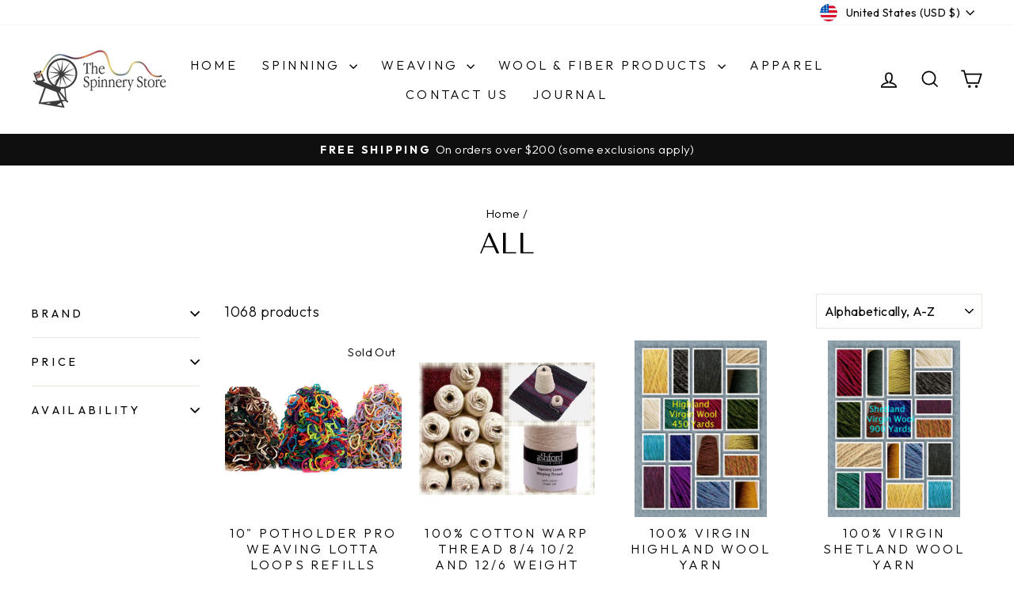

--- FILE ---
content_type: text/html; charset=utf-8
request_url: https://thespinnerystore.com/collections/all
body_size: 31136
content:
<!doctype html>
<html class="no-js" lang="en" dir="ltr">
<head>
  <meta charset="utf-8">
  <meta http-equiv="X-UA-Compatible" content="IE=edge,chrome=1">
  <meta name="viewport" content="width=device-width,initial-scale=1">
  <meta name="theme-color" content="#111111">
  <link rel="canonical" href="https://thespinnerystore.com/collections/all">
  <link rel="preconnect" href="https://cdn.shopify.com" crossorigin>
  <link rel="preconnect" href="https://fonts.shopifycdn.com" crossorigin>
  <link rel="dns-prefetch" href="https://productreviews.shopifycdn.com">
  <link rel="dns-prefetch" href="https://ajax.googleapis.com">
  <link rel="dns-prefetch" href="https://maps.googleapis.com">
  <link rel="dns-prefetch" href="https://maps.gstatic.com"><title>All
&ndash; The Spinnery Store
</title>
<meta property="og:site_name" content="The Spinnery Store">
  <meta property="og:url" content="https://thespinnerystore.com/collections/all">
  <meta property="og:title" content="All">
  <meta property="og:type" content="website">
  <meta property="og:description" content="Everything You'll Ever Need for Your Fiber Arts Obsessions. Massive Inventory - Thousands of Items Ready to Ship! Unbeatable Customer Service. Call us Today! "><meta name="twitter:site" content="@">
  <meta name="twitter:card" content="summary_large_image">
  <meta name="twitter:title" content="All">
  <meta name="twitter:description" content="Everything You'll Ever Need for Your Fiber Arts Obsessions. Massive Inventory - Thousands of Items Ready to Ship! Unbeatable Customer Service. Call us Today! ">
<style data-shopify>@font-face {
  font-family: "Tenor Sans";
  font-weight: 400;
  font-style: normal;
  font-display: swap;
  src: url("//thespinnerystore.com/cdn/fonts/tenor_sans/tenorsans_n4.966071a72c28462a9256039d3e3dc5b0cf314f65.woff2") format("woff2"),
       url("//thespinnerystore.com/cdn/fonts/tenor_sans/tenorsans_n4.2282841d948f9649ba5c3cad6ea46df268141820.woff") format("woff");
}

  @font-face {
  font-family: Outfit;
  font-weight: 300;
  font-style: normal;
  font-display: swap;
  src: url("//thespinnerystore.com/cdn/fonts/outfit/outfit_n3.8c97ae4c4fac7c2ea467a6dc784857f4de7e0e37.woff2") format("woff2"),
       url("//thespinnerystore.com/cdn/fonts/outfit/outfit_n3.b50a189ccde91f9bceee88f207c18c09f0b62a7b.woff") format("woff");
}


  @font-face {
  font-family: Outfit;
  font-weight: 600;
  font-style: normal;
  font-display: swap;
  src: url("//thespinnerystore.com/cdn/fonts/outfit/outfit_n6.dfcbaa80187851df2e8384061616a8eaa1702fdc.woff2") format("woff2"),
       url("//thespinnerystore.com/cdn/fonts/outfit/outfit_n6.88384e9fc3e36038624caccb938f24ea8008a91d.woff") format("woff");
}

  
  
</style><link href="//thespinnerystore.com/cdn/shop/t/10/assets/theme.css?v=43940733772195239181733330313" rel="stylesheet" type="text/css" media="all" />
<style data-shopify>:root {
    --typeHeaderPrimary: "Tenor Sans";
    --typeHeaderFallback: sans-serif;
    --typeHeaderSize: 36px;
    --typeHeaderWeight: 400;
    --typeHeaderLineHeight: 1;
    --typeHeaderSpacing: 0.0em;

    --typeBasePrimary:Outfit;
    --typeBaseFallback:sans-serif;
    --typeBaseSize: 18px;
    --typeBaseWeight: 300;
    --typeBaseSpacing: 0.025em;
    --typeBaseLineHeight: 1.4;
    --typeBaselineHeightMinus01: 1.3;

    --typeCollectionTitle: 20px;

    --iconWeight: 4px;
    --iconLinecaps: miter;

    
        --buttonRadius: 0;
    

    --colorGridOverlayOpacity: 0.1;
    }

    .placeholder-content {
    background-image: linear-gradient(100deg, #ffffff 40%, #f7f7f7 63%, #ffffff 79%);
    }</style><script>
    document.documentElement.className = document.documentElement.className.replace('no-js', 'js');

    window.theme = window.theme || {};
    theme.routes = {
      home: "/",
      cart: "/cart.js",
      cartPage: "/cart",
      cartAdd: "/cart/add.js",
      cartChange: "/cart/change.js",
      search: "/search",
      predictiveSearch: "/search/suggest"
    };
    theme.strings = {
      soldOut: "Sold Out",
      unavailable: "Unavailable",
      inStockLabel: "In stock, ready to ship",
      oneStockLabel: "Low stock - [count] item left",
      otherStockLabel: "Low stock - [count] items left",
      willNotShipUntil: "Ready to ship [date]",
      willBeInStockAfter: "Back in stock [date]",
      waitingForStock: "Backordered, shipping soon",
      savePrice: "Save [saved_amount]",
      cartEmpty: "Your cart is currently empty.",
      cartTermsConfirmation: "You must agree with the terms and conditions of sales to check out",
      searchCollections: "Collections",
      searchPages: "Pages",
      searchArticles: "Articles",
      productFrom: "from ",
      maxQuantity: "You can only have [quantity] of [title] in your cart."
    };
    theme.settings = {
      cartType: "drawer",
      isCustomerTemplate: false,
      moneyFormat: "${{amount}}",
      saveType: "dollar",
      productImageSize: "square",
      productImageCover: false,
      predictiveSearch: true,
      predictiveSearchType: null,
      predictiveSearchVendor: false,
      predictiveSearchPrice: false,
      quickView: true,
      themeName: 'Impulse',
      themeVersion: "7.5.2"
    };
  </script>

  <script>window.performance && window.performance.mark && window.performance.mark('shopify.content_for_header.start');</script><meta name="google-site-verification" content="tlR-O8d-UJE-jcX3swmVe6yvNZzi6aqhXjtAaJbCXFY">
<meta id="shopify-digital-wallet" name="shopify-digital-wallet" content="/44825772189/digital_wallets/dialog">
<meta name="shopify-checkout-api-token" content="2c908caee2c3ee91cd21760b26c5c41e">
<meta id="in-context-paypal-metadata" data-shop-id="44825772189" data-venmo-supported="false" data-environment="production" data-locale="en_US" data-paypal-v4="true" data-currency="USD">
<link rel="alternate" type="application/atom+xml" title="Feed" href="/collections/all.atom" />
<link rel="next" href="/collections/all?page=2">
<link rel="alternate" type="application/json+oembed" href="https://thespinnerystore.com/collections/all.oembed">
<script async="async" src="/checkouts/internal/preloads.js?locale=en-US"></script>
<link rel="preconnect" href="https://shop.app" crossorigin="anonymous">
<script async="async" src="https://shop.app/checkouts/internal/preloads.js?locale=en-US&shop_id=44825772189" crossorigin="anonymous"></script>
<script id="apple-pay-shop-capabilities" type="application/json">{"shopId":44825772189,"countryCode":"US","currencyCode":"USD","merchantCapabilities":["supports3DS"],"merchantId":"gid:\/\/shopify\/Shop\/44825772189","merchantName":"The Spinnery Store","requiredBillingContactFields":["postalAddress","email","phone"],"requiredShippingContactFields":["postalAddress","email","phone"],"shippingType":"shipping","supportedNetworks":["visa","masterCard","amex","discover","elo","jcb"],"total":{"type":"pending","label":"The Spinnery Store","amount":"1.00"},"shopifyPaymentsEnabled":true,"supportsSubscriptions":true}</script>
<script id="shopify-features" type="application/json">{"accessToken":"2c908caee2c3ee91cd21760b26c5c41e","betas":["rich-media-storefront-analytics"],"domain":"thespinnerystore.com","predictiveSearch":true,"shopId":44825772189,"locale":"en"}</script>
<script>var Shopify = Shopify || {};
Shopify.shop = "the-spinnery.myshopify.com";
Shopify.locale = "en";
Shopify.currency = {"active":"USD","rate":"1.0"};
Shopify.country = "US";
Shopify.theme = {"name":"Updated copy of Updated copy of Impulse","id":144077914338,"schema_name":"Impulse","schema_version":"7.5.2","theme_store_id":857,"role":"main"};
Shopify.theme.handle = "null";
Shopify.theme.style = {"id":null,"handle":null};
Shopify.cdnHost = "thespinnerystore.com/cdn";
Shopify.routes = Shopify.routes || {};
Shopify.routes.root = "/";</script>
<script type="module">!function(o){(o.Shopify=o.Shopify||{}).modules=!0}(window);</script>
<script>!function(o){function n(){var o=[];function n(){o.push(Array.prototype.slice.apply(arguments))}return n.q=o,n}var t=o.Shopify=o.Shopify||{};t.loadFeatures=n(),t.autoloadFeatures=n()}(window);</script>
<script>
  window.ShopifyPay = window.ShopifyPay || {};
  window.ShopifyPay.apiHost = "shop.app\/pay";
  window.ShopifyPay.redirectState = null;
</script>
<script id="shop-js-analytics" type="application/json">{"pageType":"collection"}</script>
<script defer="defer" async type="module" src="//thespinnerystore.com/cdn/shopifycloud/shop-js/modules/v2/client.init-shop-cart-sync_BT-GjEfc.en.esm.js"></script>
<script defer="defer" async type="module" src="//thespinnerystore.com/cdn/shopifycloud/shop-js/modules/v2/chunk.common_D58fp_Oc.esm.js"></script>
<script defer="defer" async type="module" src="//thespinnerystore.com/cdn/shopifycloud/shop-js/modules/v2/chunk.modal_xMitdFEc.esm.js"></script>
<script type="module">
  await import("//thespinnerystore.com/cdn/shopifycloud/shop-js/modules/v2/client.init-shop-cart-sync_BT-GjEfc.en.esm.js");
await import("//thespinnerystore.com/cdn/shopifycloud/shop-js/modules/v2/chunk.common_D58fp_Oc.esm.js");
await import("//thespinnerystore.com/cdn/shopifycloud/shop-js/modules/v2/chunk.modal_xMitdFEc.esm.js");

  window.Shopify.SignInWithShop?.initShopCartSync?.({"fedCMEnabled":true,"windoidEnabled":true});

</script>
<script>
  window.Shopify = window.Shopify || {};
  if (!window.Shopify.featureAssets) window.Shopify.featureAssets = {};
  window.Shopify.featureAssets['shop-js'] = {"shop-cart-sync":["modules/v2/client.shop-cart-sync_DZOKe7Ll.en.esm.js","modules/v2/chunk.common_D58fp_Oc.esm.js","modules/v2/chunk.modal_xMitdFEc.esm.js"],"init-fed-cm":["modules/v2/client.init-fed-cm_B6oLuCjv.en.esm.js","modules/v2/chunk.common_D58fp_Oc.esm.js","modules/v2/chunk.modal_xMitdFEc.esm.js"],"shop-cash-offers":["modules/v2/client.shop-cash-offers_D2sdYoxE.en.esm.js","modules/v2/chunk.common_D58fp_Oc.esm.js","modules/v2/chunk.modal_xMitdFEc.esm.js"],"shop-login-button":["modules/v2/client.shop-login-button_QeVjl5Y3.en.esm.js","modules/v2/chunk.common_D58fp_Oc.esm.js","modules/v2/chunk.modal_xMitdFEc.esm.js"],"pay-button":["modules/v2/client.pay-button_DXTOsIq6.en.esm.js","modules/v2/chunk.common_D58fp_Oc.esm.js","modules/v2/chunk.modal_xMitdFEc.esm.js"],"shop-button":["modules/v2/client.shop-button_DQZHx9pm.en.esm.js","modules/v2/chunk.common_D58fp_Oc.esm.js","modules/v2/chunk.modal_xMitdFEc.esm.js"],"avatar":["modules/v2/client.avatar_BTnouDA3.en.esm.js"],"init-windoid":["modules/v2/client.init-windoid_CR1B-cfM.en.esm.js","modules/v2/chunk.common_D58fp_Oc.esm.js","modules/v2/chunk.modal_xMitdFEc.esm.js"],"init-shop-for-new-customer-accounts":["modules/v2/client.init-shop-for-new-customer-accounts_C_vY_xzh.en.esm.js","modules/v2/client.shop-login-button_QeVjl5Y3.en.esm.js","modules/v2/chunk.common_D58fp_Oc.esm.js","modules/v2/chunk.modal_xMitdFEc.esm.js"],"init-shop-email-lookup-coordinator":["modules/v2/client.init-shop-email-lookup-coordinator_BI7n9ZSv.en.esm.js","modules/v2/chunk.common_D58fp_Oc.esm.js","modules/v2/chunk.modal_xMitdFEc.esm.js"],"init-shop-cart-sync":["modules/v2/client.init-shop-cart-sync_BT-GjEfc.en.esm.js","modules/v2/chunk.common_D58fp_Oc.esm.js","modules/v2/chunk.modal_xMitdFEc.esm.js"],"shop-toast-manager":["modules/v2/client.shop-toast-manager_DiYdP3xc.en.esm.js","modules/v2/chunk.common_D58fp_Oc.esm.js","modules/v2/chunk.modal_xMitdFEc.esm.js"],"init-customer-accounts":["modules/v2/client.init-customer-accounts_D9ZNqS-Q.en.esm.js","modules/v2/client.shop-login-button_QeVjl5Y3.en.esm.js","modules/v2/chunk.common_D58fp_Oc.esm.js","modules/v2/chunk.modal_xMitdFEc.esm.js"],"init-customer-accounts-sign-up":["modules/v2/client.init-customer-accounts-sign-up_iGw4briv.en.esm.js","modules/v2/client.shop-login-button_QeVjl5Y3.en.esm.js","modules/v2/chunk.common_D58fp_Oc.esm.js","modules/v2/chunk.modal_xMitdFEc.esm.js"],"shop-follow-button":["modules/v2/client.shop-follow-button_CqMgW2wH.en.esm.js","modules/v2/chunk.common_D58fp_Oc.esm.js","modules/v2/chunk.modal_xMitdFEc.esm.js"],"checkout-modal":["modules/v2/client.checkout-modal_xHeaAweL.en.esm.js","modules/v2/chunk.common_D58fp_Oc.esm.js","modules/v2/chunk.modal_xMitdFEc.esm.js"],"shop-login":["modules/v2/client.shop-login_D91U-Q7h.en.esm.js","modules/v2/chunk.common_D58fp_Oc.esm.js","modules/v2/chunk.modal_xMitdFEc.esm.js"],"lead-capture":["modules/v2/client.lead-capture_BJmE1dJe.en.esm.js","modules/v2/chunk.common_D58fp_Oc.esm.js","modules/v2/chunk.modal_xMitdFEc.esm.js"],"payment-terms":["modules/v2/client.payment-terms_Ci9AEqFq.en.esm.js","modules/v2/chunk.common_D58fp_Oc.esm.js","modules/v2/chunk.modal_xMitdFEc.esm.js"]};
</script>
<script>(function() {
  var isLoaded = false;
  function asyncLoad() {
    if (isLoaded) return;
    isLoaded = true;
    var urls = ["https:\/\/cdn-bundler.nice-team.net\/app\/js\/bundler.js?shop=the-spinnery.myshopify.com","https:\/\/giftbox.ds-cdn.com\/static\/main.js?shop=the-spinnery.myshopify.com"];
    for (var i = 0; i < urls.length; i++) {
      var s = document.createElement('script');
      s.type = 'text/javascript';
      s.async = true;
      s.src = urls[i];
      var x = document.getElementsByTagName('script')[0];
      x.parentNode.insertBefore(s, x);
    }
  };
  if(window.attachEvent) {
    window.attachEvent('onload', asyncLoad);
  } else {
    window.addEventListener('load', asyncLoad, false);
  }
})();</script>
<script id="__st">var __st={"a":44825772189,"offset":-18000,"reqid":"3f7b83a6-bb96-43f7-8268-15eb9e587075-1769272789","pageurl":"thespinnerystore.com\/collections\/all","u":"64ca04542b10","p":"collection","rtyp":"collection","rid":232145158301};</script>
<script>window.ShopifyPaypalV4VisibilityTracking = true;</script>
<script id="captcha-bootstrap">!function(){'use strict';const t='contact',e='account',n='new_comment',o=[[t,t],['blogs',n],['comments',n],[t,'customer']],c=[[e,'customer_login'],[e,'guest_login'],[e,'recover_customer_password'],[e,'create_customer']],r=t=>t.map((([t,e])=>`form[action*='/${t}']:not([data-nocaptcha='true']) input[name='form_type'][value='${e}']`)).join(','),a=t=>()=>t?[...document.querySelectorAll(t)].map((t=>t.form)):[];function s(){const t=[...o],e=r(t);return a(e)}const i='password',u='form_key',d=['recaptcha-v3-token','g-recaptcha-response','h-captcha-response',i],f=()=>{try{return window.sessionStorage}catch{return}},m='__shopify_v',_=t=>t.elements[u];function p(t,e,n=!1){try{const o=window.sessionStorage,c=JSON.parse(o.getItem(e)),{data:r}=function(t){const{data:e,action:n}=t;return t[m]||n?{data:e,action:n}:{data:t,action:n}}(c);for(const[e,n]of Object.entries(r))t.elements[e]&&(t.elements[e].value=n);n&&o.removeItem(e)}catch(o){console.error('form repopulation failed',{error:o})}}const l='form_type',E='cptcha';function T(t){t.dataset[E]=!0}const w=window,h=w.document,L='Shopify',v='ce_forms',y='captcha';let A=!1;((t,e)=>{const n=(g='f06e6c50-85a8-45c8-87d0-21a2b65856fe',I='https://cdn.shopify.com/shopifycloud/storefront-forms-hcaptcha/ce_storefront_forms_captcha_hcaptcha.v1.5.2.iife.js',D={infoText:'Protected by hCaptcha',privacyText:'Privacy',termsText:'Terms'},(t,e,n)=>{const o=w[L][v],c=o.bindForm;if(c)return c(t,g,e,D).then(n);var r;o.q.push([[t,g,e,D],n]),r=I,A||(h.body.append(Object.assign(h.createElement('script'),{id:'captcha-provider',async:!0,src:r})),A=!0)});var g,I,D;w[L]=w[L]||{},w[L][v]=w[L][v]||{},w[L][v].q=[],w[L][y]=w[L][y]||{},w[L][y].protect=function(t,e){n(t,void 0,e),T(t)},Object.freeze(w[L][y]),function(t,e,n,w,h,L){const[v,y,A,g]=function(t,e,n){const i=e?o:[],u=t?c:[],d=[...i,...u],f=r(d),m=r(i),_=r(d.filter((([t,e])=>n.includes(e))));return[a(f),a(m),a(_),s()]}(w,h,L),I=t=>{const e=t.target;return e instanceof HTMLFormElement?e:e&&e.form},D=t=>v().includes(t);t.addEventListener('submit',(t=>{const e=I(t);if(!e)return;const n=D(e)&&!e.dataset.hcaptchaBound&&!e.dataset.recaptchaBound,o=_(e),c=g().includes(e)&&(!o||!o.value);(n||c)&&t.preventDefault(),c&&!n&&(function(t){try{if(!f())return;!function(t){const e=f();if(!e)return;const n=_(t);if(!n)return;const o=n.value;o&&e.removeItem(o)}(t);const e=Array.from(Array(32),(()=>Math.random().toString(36)[2])).join('');!function(t,e){_(t)||t.append(Object.assign(document.createElement('input'),{type:'hidden',name:u})),t.elements[u].value=e}(t,e),function(t,e){const n=f();if(!n)return;const o=[...t.querySelectorAll(`input[type='${i}']`)].map((({name:t})=>t)),c=[...d,...o],r={};for(const[a,s]of new FormData(t).entries())c.includes(a)||(r[a]=s);n.setItem(e,JSON.stringify({[m]:1,action:t.action,data:r}))}(t,e)}catch(e){console.error('failed to persist form',e)}}(e),e.submit())}));const S=(t,e)=>{t&&!t.dataset[E]&&(n(t,e.some((e=>e===t))),T(t))};for(const o of['focusin','change'])t.addEventListener(o,(t=>{const e=I(t);D(e)&&S(e,y())}));const B=e.get('form_key'),M=e.get(l),P=B&&M;t.addEventListener('DOMContentLoaded',(()=>{const t=y();if(P)for(const e of t)e.elements[l].value===M&&p(e,B);[...new Set([...A(),...v().filter((t=>'true'===t.dataset.shopifyCaptcha))])].forEach((e=>S(e,t)))}))}(h,new URLSearchParams(w.location.search),n,t,e,['guest_login'])})(!0,!0)}();</script>
<script integrity="sha256-4kQ18oKyAcykRKYeNunJcIwy7WH5gtpwJnB7kiuLZ1E=" data-source-attribution="shopify.loadfeatures" defer="defer" src="//thespinnerystore.com/cdn/shopifycloud/storefront/assets/storefront/load_feature-a0a9edcb.js" crossorigin="anonymous"></script>
<script crossorigin="anonymous" defer="defer" src="//thespinnerystore.com/cdn/shopifycloud/storefront/assets/shopify_pay/storefront-65b4c6d7.js?v=20250812"></script>
<script data-source-attribution="shopify.dynamic_checkout.dynamic.init">var Shopify=Shopify||{};Shopify.PaymentButton=Shopify.PaymentButton||{isStorefrontPortableWallets:!0,init:function(){window.Shopify.PaymentButton.init=function(){};var t=document.createElement("script");t.src="https://thespinnerystore.com/cdn/shopifycloud/portable-wallets/latest/portable-wallets.en.js",t.type="module",document.head.appendChild(t)}};
</script>
<script data-source-attribution="shopify.dynamic_checkout.buyer_consent">
  function portableWalletsHideBuyerConsent(e){var t=document.getElementById("shopify-buyer-consent"),n=document.getElementById("shopify-subscription-policy-button");t&&n&&(t.classList.add("hidden"),t.setAttribute("aria-hidden","true"),n.removeEventListener("click",e))}function portableWalletsShowBuyerConsent(e){var t=document.getElementById("shopify-buyer-consent"),n=document.getElementById("shopify-subscription-policy-button");t&&n&&(t.classList.remove("hidden"),t.removeAttribute("aria-hidden"),n.addEventListener("click",e))}window.Shopify?.PaymentButton&&(window.Shopify.PaymentButton.hideBuyerConsent=portableWalletsHideBuyerConsent,window.Shopify.PaymentButton.showBuyerConsent=portableWalletsShowBuyerConsent);
</script>
<script data-source-attribution="shopify.dynamic_checkout.cart.bootstrap">document.addEventListener("DOMContentLoaded",(function(){function t(){return document.querySelector("shopify-accelerated-checkout-cart, shopify-accelerated-checkout")}if(t())Shopify.PaymentButton.init();else{new MutationObserver((function(e,n){t()&&(Shopify.PaymentButton.init(),n.disconnect())})).observe(document.body,{childList:!0,subtree:!0})}}));
</script>
<link id="shopify-accelerated-checkout-styles" rel="stylesheet" media="screen" href="https://thespinnerystore.com/cdn/shopifycloud/portable-wallets/latest/accelerated-checkout-backwards-compat.css" crossorigin="anonymous">
<style id="shopify-accelerated-checkout-cart">
        #shopify-buyer-consent {
  margin-top: 1em;
  display: inline-block;
  width: 100%;
}

#shopify-buyer-consent.hidden {
  display: none;
}

#shopify-subscription-policy-button {
  background: none;
  border: none;
  padding: 0;
  text-decoration: underline;
  font-size: inherit;
  cursor: pointer;
}

#shopify-subscription-policy-button::before {
  box-shadow: none;
}

      </style>

<script>window.performance && window.performance.mark && window.performance.mark('shopify.content_for_header.end');</script>

  <script src="//thespinnerystore.com/cdn/shop/t/10/assets/vendor-scripts-v11.js" defer="defer"></script><link rel="stylesheet" href="//thespinnerystore.com/cdn/shop/t/10/assets/country-flags.css"><script src="//thespinnerystore.com/cdn/shop/t/10/assets/theme.js?v=5752361098415077631726526580" defer="defer"></script>
<!-- BEGIN app block: shopify://apps/klaviyo-email-marketing-sms/blocks/klaviyo-onsite-embed/2632fe16-c075-4321-a88b-50b567f42507 -->












  <script async src="https://static.klaviyo.com/onsite/js/V6RTgz/klaviyo.js?company_id=V6RTgz"></script>
  <script>!function(){if(!window.klaviyo){window._klOnsite=window._klOnsite||[];try{window.klaviyo=new Proxy({},{get:function(n,i){return"push"===i?function(){var n;(n=window._klOnsite).push.apply(n,arguments)}:function(){for(var n=arguments.length,o=new Array(n),w=0;w<n;w++)o[w]=arguments[w];var t="function"==typeof o[o.length-1]?o.pop():void 0,e=new Promise((function(n){window._klOnsite.push([i].concat(o,[function(i){t&&t(i),n(i)}]))}));return e}}})}catch(n){window.klaviyo=window.klaviyo||[],window.klaviyo.push=function(){var n;(n=window._klOnsite).push.apply(n,arguments)}}}}();</script>

  




  <script>
    window.klaviyoReviewsProductDesignMode = false
  </script>



  <!-- BEGIN app snippet: customer-hub-data --><script>
  if (!window.customerHub) {
    window.customerHub = {};
  }
  window.customerHub.storefrontRoutes = {
    login: "https://thespinnerystore.com/customer_authentication/redirect?locale=en&region_country=US?return_url=%2F%23k-hub",
    register: "https://shopify.com/44825772189/account?locale=en?return_url=%2F%23k-hub",
    logout: "/account/logout",
    profile: "/account",
    addresses: "/account/addresses",
  };
  
  window.customerHub.userId = null;
  
  window.customerHub.storeDomain = "the-spinnery.myshopify.com";

  

  
    window.customerHub.storeLocale = {
        currentLanguage: 'en',
        currentCountry: 'US',
        availableLanguages: [
          
            {
              iso_code: 'en',
              endonym_name: 'English'
            }
          
        ],
        availableCountries: [
          
            {
              iso_code: 'CA',
              name: 'Canada',
              currency_code: 'CAD'
            },
          
            {
              iso_code: 'US',
              name: 'United States',
              currency_code: 'USD'
            }
          
        ]
    };
  
</script>
<!-- END app snippet -->



  <!-- BEGIN app snippet: customer-hub-replace-links -->
<script>
  function replaceAccountLinks() {
    const selector =
      'a[href$="/account/login"], a[href$="/account"], a[href^="https://shopify.com/"][href*="/account"], a[href*="/customer_identity/redirect"], a[href*="/customer_authentication/redirect"], a[href$="/account';
    const accountLinksNodes = document.querySelectorAll(selector);
    for (const node of accountLinksNodes) {
      const ignore = node.dataset.kHubIgnore !== undefined && node.dataset.kHubIgnore !== 'false';
      if (!ignore) {
        // Any login links to Shopify's account system, point them at the customer hub instead.
        node.href = '#k-hub';
        /**
         * There are some themes which apply a page transition on every click of an anchor tag (usually a fade-out) that's supposed to be faded back in when the next page loads.
         * However, since clicking the k-hub link doesn't trigger a page load, the page gets stuck on a blank screen.
         * Luckily, these themes usually have a className you can add to links to skip the transition.
         * Let's hope that all such themes are consistent/copy each other and just proactively add those classNames when we replace the link.
         **/
        node.classList.add('no-transition', 'js-no-transition');
      }
    }
  }

  
    if (document.readyState === 'complete') {
      replaceAccountLinks();
    } else {
      const controller = new AbortController();
      document.addEventListener(
        'readystatechange',
        () => {
          replaceAccountLinks(); // try to replace links both during `interactive` state and `complete` state
          if (document.readyState === 'complete') {
            // readystatechange can fire with "complete" multiple times per page load, so make sure we're not duplicating effort
            // by removing the listener afterwards.
            controller.abort();
          }
        },
        { signal: controller.signal },
      );
    }
  
</script>
<!-- END app snippet -->



<!-- END app block --><link href="https://monorail-edge.shopifysvc.com" rel="dns-prefetch">
<script>(function(){if ("sendBeacon" in navigator && "performance" in window) {try {var session_token_from_headers = performance.getEntriesByType('navigation')[0].serverTiming.find(x => x.name == '_s').description;} catch {var session_token_from_headers = undefined;}var session_cookie_matches = document.cookie.match(/_shopify_s=([^;]*)/);var session_token_from_cookie = session_cookie_matches && session_cookie_matches.length === 2 ? session_cookie_matches[1] : "";var session_token = session_token_from_headers || session_token_from_cookie || "";function handle_abandonment_event(e) {var entries = performance.getEntries().filter(function(entry) {return /monorail-edge.shopifysvc.com/.test(entry.name);});if (!window.abandonment_tracked && entries.length === 0) {window.abandonment_tracked = true;var currentMs = Date.now();var navigation_start = performance.timing.navigationStart;var payload = {shop_id: 44825772189,url: window.location.href,navigation_start,duration: currentMs - navigation_start,session_token,page_type: "collection"};window.navigator.sendBeacon("https://monorail-edge.shopifysvc.com/v1/produce", JSON.stringify({schema_id: "online_store_buyer_site_abandonment/1.1",payload: payload,metadata: {event_created_at_ms: currentMs,event_sent_at_ms: currentMs}}));}}window.addEventListener('pagehide', handle_abandonment_event);}}());</script>
<script id="web-pixels-manager-setup">(function e(e,d,r,n,o){if(void 0===o&&(o={}),!Boolean(null===(a=null===(i=window.Shopify)||void 0===i?void 0:i.analytics)||void 0===a?void 0:a.replayQueue)){var i,a;window.Shopify=window.Shopify||{};var t=window.Shopify;t.analytics=t.analytics||{};var s=t.analytics;s.replayQueue=[],s.publish=function(e,d,r){return s.replayQueue.push([e,d,r]),!0};try{self.performance.mark("wpm:start")}catch(e){}var l=function(){var e={modern:/Edge?\/(1{2}[4-9]|1[2-9]\d|[2-9]\d{2}|\d{4,})\.\d+(\.\d+|)|Firefox\/(1{2}[4-9]|1[2-9]\d|[2-9]\d{2}|\d{4,})\.\d+(\.\d+|)|Chrom(ium|e)\/(9{2}|\d{3,})\.\d+(\.\d+|)|(Maci|X1{2}).+ Version\/(15\.\d+|(1[6-9]|[2-9]\d|\d{3,})\.\d+)([,.]\d+|)( \(\w+\)|)( Mobile\/\w+|) Safari\/|Chrome.+OPR\/(9{2}|\d{3,})\.\d+\.\d+|(CPU[ +]OS|iPhone[ +]OS|CPU[ +]iPhone|CPU IPhone OS|CPU iPad OS)[ +]+(15[._]\d+|(1[6-9]|[2-9]\d|\d{3,})[._]\d+)([._]\d+|)|Android:?[ /-](13[3-9]|1[4-9]\d|[2-9]\d{2}|\d{4,})(\.\d+|)(\.\d+|)|Android.+Firefox\/(13[5-9]|1[4-9]\d|[2-9]\d{2}|\d{4,})\.\d+(\.\d+|)|Android.+Chrom(ium|e)\/(13[3-9]|1[4-9]\d|[2-9]\d{2}|\d{4,})\.\d+(\.\d+|)|SamsungBrowser\/([2-9]\d|\d{3,})\.\d+/,legacy:/Edge?\/(1[6-9]|[2-9]\d|\d{3,})\.\d+(\.\d+|)|Firefox\/(5[4-9]|[6-9]\d|\d{3,})\.\d+(\.\d+|)|Chrom(ium|e)\/(5[1-9]|[6-9]\d|\d{3,})\.\d+(\.\d+|)([\d.]+$|.*Safari\/(?![\d.]+ Edge\/[\d.]+$))|(Maci|X1{2}).+ Version\/(10\.\d+|(1[1-9]|[2-9]\d|\d{3,})\.\d+)([,.]\d+|)( \(\w+\)|)( Mobile\/\w+|) Safari\/|Chrome.+OPR\/(3[89]|[4-9]\d|\d{3,})\.\d+\.\d+|(CPU[ +]OS|iPhone[ +]OS|CPU[ +]iPhone|CPU IPhone OS|CPU iPad OS)[ +]+(10[._]\d+|(1[1-9]|[2-9]\d|\d{3,})[._]\d+)([._]\d+|)|Android:?[ /-](13[3-9]|1[4-9]\d|[2-9]\d{2}|\d{4,})(\.\d+|)(\.\d+|)|Mobile Safari.+OPR\/([89]\d|\d{3,})\.\d+\.\d+|Android.+Firefox\/(13[5-9]|1[4-9]\d|[2-9]\d{2}|\d{4,})\.\d+(\.\d+|)|Android.+Chrom(ium|e)\/(13[3-9]|1[4-9]\d|[2-9]\d{2}|\d{4,})\.\d+(\.\d+|)|Android.+(UC? ?Browser|UCWEB|U3)[ /]?(15\.([5-9]|\d{2,})|(1[6-9]|[2-9]\d|\d{3,})\.\d+)\.\d+|SamsungBrowser\/(5\.\d+|([6-9]|\d{2,})\.\d+)|Android.+MQ{2}Browser\/(14(\.(9|\d{2,})|)|(1[5-9]|[2-9]\d|\d{3,})(\.\d+|))(\.\d+|)|K[Aa][Ii]OS\/(3\.\d+|([4-9]|\d{2,})\.\d+)(\.\d+|)/},d=e.modern,r=e.legacy,n=navigator.userAgent;return n.match(d)?"modern":n.match(r)?"legacy":"unknown"}(),u="modern"===l?"modern":"legacy",c=(null!=n?n:{modern:"",legacy:""})[u],f=function(e){return[e.baseUrl,"/wpm","/b",e.hashVersion,"modern"===e.buildTarget?"m":"l",".js"].join("")}({baseUrl:d,hashVersion:r,buildTarget:u}),m=function(e){var d=e.version,r=e.bundleTarget,n=e.surface,o=e.pageUrl,i=e.monorailEndpoint;return{emit:function(e){var a=e.status,t=e.errorMsg,s=(new Date).getTime(),l=JSON.stringify({metadata:{event_sent_at_ms:s},events:[{schema_id:"web_pixels_manager_load/3.1",payload:{version:d,bundle_target:r,page_url:o,status:a,surface:n,error_msg:t},metadata:{event_created_at_ms:s}}]});if(!i)return console&&console.warn&&console.warn("[Web Pixels Manager] No Monorail endpoint provided, skipping logging."),!1;try{return self.navigator.sendBeacon.bind(self.navigator)(i,l)}catch(e){}var u=new XMLHttpRequest;try{return u.open("POST",i,!0),u.setRequestHeader("Content-Type","text/plain"),u.send(l),!0}catch(e){return console&&console.warn&&console.warn("[Web Pixels Manager] Got an unhandled error while logging to Monorail."),!1}}}}({version:r,bundleTarget:l,surface:e.surface,pageUrl:self.location.href,monorailEndpoint:e.monorailEndpoint});try{o.browserTarget=l,function(e){var d=e.src,r=e.async,n=void 0===r||r,o=e.onload,i=e.onerror,a=e.sri,t=e.scriptDataAttributes,s=void 0===t?{}:t,l=document.createElement("script"),u=document.querySelector("head"),c=document.querySelector("body");if(l.async=n,l.src=d,a&&(l.integrity=a,l.crossOrigin="anonymous"),s)for(var f in s)if(Object.prototype.hasOwnProperty.call(s,f))try{l.dataset[f]=s[f]}catch(e){}if(o&&l.addEventListener("load",o),i&&l.addEventListener("error",i),u)u.appendChild(l);else{if(!c)throw new Error("Did not find a head or body element to append the script");c.appendChild(l)}}({src:f,async:!0,onload:function(){if(!function(){var e,d;return Boolean(null===(d=null===(e=window.Shopify)||void 0===e?void 0:e.analytics)||void 0===d?void 0:d.initialized)}()){var d=window.webPixelsManager.init(e)||void 0;if(d){var r=window.Shopify.analytics;r.replayQueue.forEach((function(e){var r=e[0],n=e[1],o=e[2];d.publishCustomEvent(r,n,o)})),r.replayQueue=[],r.publish=d.publishCustomEvent,r.visitor=d.visitor,r.initialized=!0}}},onerror:function(){return m.emit({status:"failed",errorMsg:"".concat(f," has failed to load")})},sri:function(e){var d=/^sha384-[A-Za-z0-9+/=]+$/;return"string"==typeof e&&d.test(e)}(c)?c:"",scriptDataAttributes:o}),m.emit({status:"loading"})}catch(e){m.emit({status:"failed",errorMsg:(null==e?void 0:e.message)||"Unknown error"})}}})({shopId: 44825772189,storefrontBaseUrl: "https://thespinnerystore.com",extensionsBaseUrl: "https://extensions.shopifycdn.com/cdn/shopifycloud/web-pixels-manager",monorailEndpoint: "https://monorail-edge.shopifysvc.com/unstable/produce_batch",surface: "storefront-renderer",enabledBetaFlags: ["2dca8a86"],webPixelsConfigList: [{"id":"1384513762","configuration":"{\"accountID\":\"V6RTgz\",\"webPixelConfig\":\"eyJlbmFibGVBZGRlZFRvQ2FydEV2ZW50cyI6IHRydWV9\"}","eventPayloadVersion":"v1","runtimeContext":"STRICT","scriptVersion":"524f6c1ee37bacdca7657a665bdca589","type":"APP","apiClientId":123074,"privacyPurposes":["ANALYTICS","MARKETING"],"dataSharingAdjustments":{"protectedCustomerApprovalScopes":["read_customer_address","read_customer_email","read_customer_name","read_customer_personal_data","read_customer_phone"]}},{"id":"442204386","configuration":"{\"config\":\"{\\\"google_tag_ids\\\":[\\\"G-8D2M8WN7EB\\\"],\\\"target_country\\\":\\\"ZZ\\\",\\\"gtag_events\\\":[{\\\"type\\\":\\\"begin_checkout\\\",\\\"action_label\\\":\\\"G-8D2M8WN7EB\\\"},{\\\"type\\\":\\\"search\\\",\\\"action_label\\\":\\\"G-8D2M8WN7EB\\\"},{\\\"type\\\":\\\"view_item\\\",\\\"action_label\\\":\\\"G-8D2M8WN7EB\\\"},{\\\"type\\\":\\\"purchase\\\",\\\"action_label\\\":\\\"G-8D2M8WN7EB\\\"},{\\\"type\\\":\\\"page_view\\\",\\\"action_label\\\":\\\"G-8D2M8WN7EB\\\"},{\\\"type\\\":\\\"add_payment_info\\\",\\\"action_label\\\":\\\"G-8D2M8WN7EB\\\"},{\\\"type\\\":\\\"add_to_cart\\\",\\\"action_label\\\":\\\"G-8D2M8WN7EB\\\"}],\\\"enable_monitoring_mode\\\":false}\"}","eventPayloadVersion":"v1","runtimeContext":"OPEN","scriptVersion":"b2a88bafab3e21179ed38636efcd8a93","type":"APP","apiClientId":1780363,"privacyPurposes":[],"dataSharingAdjustments":{"protectedCustomerApprovalScopes":["read_customer_address","read_customer_email","read_customer_name","read_customer_personal_data","read_customer_phone"]}},{"id":"shopify-app-pixel","configuration":"{}","eventPayloadVersion":"v1","runtimeContext":"STRICT","scriptVersion":"0450","apiClientId":"shopify-pixel","type":"APP","privacyPurposes":["ANALYTICS","MARKETING"]},{"id":"shopify-custom-pixel","eventPayloadVersion":"v1","runtimeContext":"LAX","scriptVersion":"0450","apiClientId":"shopify-pixel","type":"CUSTOM","privacyPurposes":["ANALYTICS","MARKETING"]}],isMerchantRequest: false,initData: {"shop":{"name":"The Spinnery Store","paymentSettings":{"currencyCode":"USD"},"myshopifyDomain":"the-spinnery.myshopify.com","countryCode":"US","storefrontUrl":"https:\/\/thespinnerystore.com"},"customer":null,"cart":null,"checkout":null,"productVariants":[],"purchasingCompany":null},},"https://thespinnerystore.com/cdn","fcfee988w5aeb613cpc8e4bc33m6693e112",{"modern":"","legacy":""},{"shopId":"44825772189","storefrontBaseUrl":"https:\/\/thespinnerystore.com","extensionBaseUrl":"https:\/\/extensions.shopifycdn.com\/cdn\/shopifycloud\/web-pixels-manager","surface":"storefront-renderer","enabledBetaFlags":"[\"2dca8a86\"]","isMerchantRequest":"false","hashVersion":"fcfee988w5aeb613cpc8e4bc33m6693e112","publish":"custom","events":"[[\"page_viewed\",{}],[\"collection_viewed\",{\"collection\":{\"id\":\"232145158301\",\"title\":\"All\",\"productVariants\":[{\"price\":{\"amount\":12.99,\"currencyCode\":\"USD\"},\"product\":{\"title\":\"10\\\" Potholder Pro Weaving Lotta Loops Refills\",\"vendor\":\"Harrisville Designs\",\"id\":\"8282779353314\",\"untranslatedTitle\":\"10\\\" Potholder Pro Weaving Lotta Loops Refills\",\"url\":\"\/products\/10-potholder-pro-weaving-lotta-loops-refills-you-choose-amount-superfast-shipping\",\"type\":\"Other Weaving Materials\"},\"id\":\"44758250946786\",\"image\":{\"src\":\"\/\/thespinnerystore.com\/cdn\/shop\/files\/largerloops.jpg?v=1706454960\"},\"sku\":\"\",\"title\":\"Makes 2 Brights\",\"untranslatedTitle\":\"Makes 2 Brights\"},{\"price\":{\"amount\":2.99,\"currencyCode\":\"USD\"},\"product\":{\"title\":\"100% Cotton Warp Thread 8\/4 10\/2 and 12\/6 Weight Cones\",\"vendor\":\"Ashford\",\"id\":\"5574218383517\",\"untranslatedTitle\":\"100% Cotton Warp Thread 8\/4 10\/2 and 12\/6 Weight Cones\",\"url\":\"\/products\/100-cotton-warp-200-gm-1-pound-1-oz-8-4-10-2-and-12-6-weights-cones-super-fast-shipping\",\"type\":\"Warp Thread\"},\"id\":\"35968560103581\",\"image\":{\"src\":\"\/\/thespinnerystore.com\/cdn\/shop\/products\/il_fullxfull.1290113960_f2za.jpg?v=1599071912\"},\"sku\":\"HAR-1OZWARP\",\"title\":\"1 oz warping cotton\",\"untranslatedTitle\":\"1 oz warping cotton\"},{\"price\":{\"amount\":23.99,\"currencyCode\":\"USD\"},\"product\":{\"title\":\"100% Virgin Highland Wool Yarn\",\"vendor\":\"Harrisville Designs\",\"id\":\"6952321253533\",\"untranslatedTitle\":\"100% Virgin Highland Wool Yarn\",\"url\":\"\/products\/copy-of-beautiful-durable-wool-yarn-you-choose-100-virgin-highland-wool-you-choose-yarn-8-oz-900-yards-super-fast-shipping\",\"type\":\"Highland Yarn\"},\"id\":\"40812752994461\",\"image\":{\"src\":\"\/\/thespinnerystore.com\/cdn\/shop\/products\/highlands.png?v=1630002885\"},\"sku\":null,\"title\":\"Cornflower\",\"untranslatedTitle\":\"Cornflower\"},{\"price\":{\"amount\":25.99,\"currencyCode\":\"USD\"},\"product\":{\"title\":\"100% Virgin Shetland Wool Yarn\",\"vendor\":\"Harrisville Designs\",\"id\":\"5574321209501\",\"untranslatedTitle\":\"100% Virgin Shetland Wool Yarn\",\"url\":\"\/products\/beautiful-durable-wool-yarn-you-choose-100-virgin-shetland-wool-you-choose-yarn-8-oz-900-yards-super-fast-shipping\",\"type\":\"Shetland Yarn\"},\"id\":\"35968878772381\",\"image\":{\"src\":\"\/\/thespinnerystore.com\/cdn\/shop\/products\/il_fullxfull.1277394308_9iev_702ff439-602c-423d-96e7-3c2d6410cb3b.jpg?v=1599073272\"},\"sku\":null,\"title\":\"Plum\",\"untranslatedTitle\":\"Plum\"},{\"price\":{\"amount\":23.99,\"currencyCode\":\"USD\"},\"product\":{\"title\":\"100% Virgin Wool  Shetland Yarn- 8 Oz 900 Yards\",\"vendor\":\"Harrisville Designs\",\"id\":\"5574208094365\",\"untranslatedTitle\":\"100% Virgin Wool  Shetland Yarn- 8 Oz 900 Yards\",\"url\":\"\/products\/great-wool-weaving-yarn-you-choose-100-virgin-wool-shetland-you-choose-yarn-8-oz-900-yards\",\"type\":\"Shetland Yarn\"},\"id\":\"35968525009053\",\"image\":{\"src\":\"\/\/thespinnerystore.com\/cdn\/shop\/products\/il_fullxfull.1324637547_kysg.jpg?v=1599071614\"},\"sku\":null,\"title\":\"Cornsilk\",\"untranslatedTitle\":\"Cornsilk\"},{\"price\":{\"amount\":420.0,\"currencyCode\":\"USD\"},\"product\":{\"title\":\"16-Shaft Upgrade Kit for Louet Jane Table Loom 8-Shaft (Expandable)\",\"vendor\":\"Louet\",\"id\":\"8836465623266\",\"untranslatedTitle\":\"16-Shaft Upgrade Kit for Louet Jane Table Loom 8-Shaft (Expandable)\",\"url\":\"\/products\/louet-jane-table-loom-8-shaft-to-16-shaft-upgrade-kit\",\"type\":\"Weaving Accessories\"},\"id\":\"46382189707490\",\"image\":{\"src\":\"\/\/thespinnerystore.com\/cdn\/shop\/files\/louet-jane-sixteen-shaft-expandable-kit.png?v=1740197490\"},\"sku\":\"LOU-WA0426\",\"title\":\"50 cm\",\"untranslatedTitle\":\"50 cm\"},{\"price\":{\"amount\":2.99,\"currencyCode\":\"USD\"},\"product\":{\"title\":\"17.5 Micron Organic Certified Merino Top\",\"vendor\":\"The Spinnery Store\",\"id\":\"5574408306845\",\"untranslatedTitle\":\"17.5 Micron Organic Certified Merino Top\",\"url\":\"\/products\/17-5-micron-softest-organic-certified-merino-top-spinning-dyeing-blending-super-fast-shipping\",\"type\":\"Merino\"},\"id\":\"35969062174877\",\"image\":{\"src\":\"\/\/thespinnerystore.com\/cdn\/shop\/products\/il_fullxfull.1227308581_q9mr.jpg?v=1599074116\"},\"sku\":\"\",\"title\":\"1 oz\",\"untranslatedTitle\":\"1 oz\"},{\"price\":{\"amount\":5.99,\"currencyCode\":\"USD\"},\"product\":{\"title\":\"2 Oz Art Fiber FABULOUSNESS! Recycled Sari Silk Fiber\",\"vendor\":\"The Spinnery Store\",\"id\":\"5574215303325\",\"untranslatedTitle\":\"2 Oz Art Fiber FABULOUSNESS! Recycled Sari Silk Fiber\",\"url\":\"\/products\/2-oz-art-fiber-fabulousness-recycled-sari-silk-fiber-for-art-yarn-carding-felting-spinning-superfast-shipping\",\"type\":\"Silk \u0026 Silk Blends\"},\"id\":\"35968548765853\",\"image\":{\"src\":\"\/\/thespinnerystore.com\/cdn\/shop\/products\/il_fullxfull.1432654939_l9t3.jpg?v=1599071819\"},\"sku\":\"\",\"title\":\"Default Title\",\"untranslatedTitle\":\"Default Title\"},{\"price\":{\"amount\":18.99,\"currencyCode\":\"USD\"},\"product\":{\"title\":\"20 30 or More Merino Color Sampler\",\"vendor\":\"The Spinnery Store\",\"id\":\"5574227624093\",\"untranslatedTitle\":\"20 30 or More Merino Color Sampler\",\"url\":\"\/products\/20-ashland-bay-merino-color-small-sampler-spinners-felters-super-fast-shipping\",\"type\":\"Merino\"},\"id\":\"35968593592477\",\"image\":{\"src\":\"\/\/thespinnerystore.com\/cdn\/shop\/products\/il_fullxfull.242233860.jpg?v=1599072117\"},\"sku\":\"\",\"title\":\"Default Title\",\"untranslatedTitle\":\"Default Title\"},{\"price\":{\"amount\":18.0,\"currencyCode\":\"USD\"},\"product\":{\"title\":\"20 or more Color Blend Superwash Sampler\",\"vendor\":\"The Spinnery Store\",\"id\":\"5574334972061\",\"untranslatedTitle\":\"20 or more Color Blend Superwash Sampler\",\"url\":\"\/products\/20-or-more-color-blend-superwash-sampler-spinners-and-felters\",\"type\":\"Superwash\"},\"id\":\"35968913146013\",\"image\":{\"src\":\"\/\/thespinnerystore.com\/cdn\/shop\/products\/il_fullxfull.243408565.jpg?v=1599073404\"},\"sku\":\"\",\"title\":\"Default Title\",\"untranslatedTitle\":\"Default Title\"},{\"price\":{\"amount\":14.99,\"currencyCode\":\"USD\"},\"product\":{\"title\":\"20\\\", 25\\\", 30\\\" Beveled Lacquered Maple Stick Shuttles\",\"vendor\":\"The Spinnery Store\",\"id\":\"6728806301853\",\"untranslatedTitle\":\"20\\\", 25\\\", 30\\\" Beveled Lacquered Maple Stick Shuttles\",\"url\":\"\/products\/20-25-30-beveled-lacquered-maple-stick-shuttles-you-choose-super-fast-shipping\",\"type\":\"Weaving Accessories\"},\"id\":\"40008550678685\",\"image\":{\"src\":\"\/\/thespinnerystore.com\/cdn\/shop\/products\/Screenshot_2021-05-24ShopTools_1.png?v=1621888577\"},\"sku\":\"\",\"title\":\"20\\\" Stick Shuttle\",\"untranslatedTitle\":\"20\\\" Stick Shuttle\"},{\"price\":{\"amount\":3.5,\"currencyCode\":\"USD\"},\"product\":{\"title\":\"22 Gauge Floral \u0026 Armature Craft Wire\",\"vendor\":\"The Spinnery Store\",\"id\":\"5574217662621\",\"untranslatedTitle\":\"22 Gauge Floral \u0026 Armature Craft Wire\",\"url\":\"\/products\/22-gauge-floral-armature-craft-wire-30-count-green\",\"type\":\"Craft Wire\"},\"id\":\"35968558891165\",\"image\":{\"src\":\"\/\/thespinnerystore.com\/cdn\/shop\/products\/il_fullxfull.712753879_oi0t.jpg?v=1599071893\"},\"sku\":\"\",\"title\":\"Default Title\",\"untranslatedTitle\":\"Default Title\"},{\"price\":{\"amount\":4.99,\"currencyCode\":\"USD\"},\"product\":{\"title\":\"50\/50 Merino\/Cultivated Silk Luxury Blend Fiber\",\"vendor\":\"The Spinnery Store\",\"id\":\"5574311510173\",\"untranslatedTitle\":\"50\/50 Merino\/Cultivated Silk Luxury Blend Fiber\",\"url\":\"\/products\/50-50-merino-cultivated-silk-luxury-blend-spinning-felting-super-fast-shipping\",\"type\":\"Merino Silk\"},\"id\":\"35968861929629\",\"image\":{\"src\":\"\/\/thespinnerystore.com\/cdn\/shop\/products\/il_fullxfull.755396659_m7w3.jpg?v=1599073173\"},\"sku\":\"\",\"title\":\"1 oz\",\"untranslatedTitle\":\"1 oz\"},{\"price\":{\"amount\":9.99,\"currencyCode\":\"USD\"},\"product\":{\"title\":\"6\\\" Hardwood Lucet Braiding Tool\",\"vendor\":\"The Spinnery Store\",\"id\":\"5574201770141\",\"untranslatedTitle\":\"6\\\" Hardwood Lucet Braiding Tool\",\"url\":\"\/products\/6-hardwood-lucet-braiding-tool-you-choose-maple-or-rosewood-super-fast-free-shipping\",\"type\":\"Lucet\"},\"id\":\"35968490242205\",\"image\":{\"src\":\"\/\/thespinnerystore.com\/cdn\/shop\/products\/il_fullxfull.2009052677_ctjx.jpg?v=1599071326\"},\"sku\":\"\",\"title\":\"6\\\" Maple Lucet\",\"untranslatedTitle\":\"6\\\" Maple Lucet\"},{\"price\":{\"amount\":5.99,\"currencyCode\":\"USD\"},\"product\":{\"title\":\"8 Inch Angelina Fiber\",\"vendor\":\"The Spinnery Store\",\"id\":\"5574201082013\",\"untranslatedTitle\":\"8 Inch Angelina Fiber\",\"url\":\"\/products\/8-long-staple-angelina-fiber-spinning-felting-blending-you-choose-colors-superfast-shipping\",\"type\":\"Angelina\"},\"id\":\"35968483393693\",\"image\":{\"src\":\"\/\/thespinnerystore.com\/cdn\/shop\/products\/il_fullxfull.1523397079_bgdj.jpg?v=1599071294\"},\"sku\":\"\",\"title\":\"Shimmer Sand\",\"untranslatedTitle\":\"Shimmer Sand\"},{\"price\":{\"amount\":5.99,\"currencyCode\":\"USD\"},\"product\":{\"title\":\"8 Inch Forest Floor Angelina\",\"vendor\":\"The Spinnery Store\",\"id\":\"5574274580637\",\"untranslatedTitle\":\"8 Inch Forest Floor Angelina\",\"url\":\"\/products\/8-inch-forest-floor-angelina-very-soft-1-2-or-full-oz-super-fast-shipping\",\"type\":\"Angelina\"},\"id\":\"35968780042397\",\"image\":{\"src\":\"\/\/thespinnerystore.com\/cdn\/shop\/products\/il_fullxfull.1524017855_mad5.jpg?v=1599072810\"},\"sku\":\"\",\"title\":\"Half ounce\",\"untranslatedTitle\":\"Half ounce\"},{\"price\":{\"amount\":5.99,\"currencyCode\":\"USD\"},\"product\":{\"title\":\"8 Inch Long Soft Rust Copper Angelina\",\"vendor\":\"The Spinnery Store\",\"id\":\"5574223102109\",\"untranslatedTitle\":\"8 Inch Long Soft Rust Copper Angelina\",\"url\":\"\/products\/lowest-price-anywhere-8-inch-long-soft-rust-copper-angelina-half-or-full-oz-super-fast-shipping\",\"type\":\"Angelina\"},\"id\":\"35968579305629\",\"image\":{\"src\":\"\/\/thespinnerystore.com\/cdn\/shop\/products\/il_fullxfull.1524194498_ofqy.jpg?v=1599072037\"},\"sku\":\"\",\"title\":\"Half Ounce\",\"untranslatedTitle\":\"Half Ounce\"},{\"price\":{\"amount\":46.0,\"currencyCode\":\"USD\"},\"product\":{\"title\":\"A Weaver's Book of 8-Shaft Patterns: From the Friends of Handwoven, Edited by Carol Strickler\",\"vendor\":\"The Spinnery Store\",\"id\":\"8802117026018\",\"untranslatedTitle\":\"A Weaver's Book of 8-Shaft Patterns: From the Friends of Handwoven, Edited by Carol Strickler\",\"url\":\"\/products\/a-weavers-book-of-8-shaft-patterns-from-the-friends-of-handwoven-edited-by-carol-strickler\",\"type\":\"Media\"},\"id\":\"46283817287906\",\"image\":{\"src\":\"\/\/thespinnerystore.com\/cdn\/shop\/files\/weaver-book-8-shaft-patterns.jpg?v=1737652252\"},\"sku\":\"SCH-BK1026\",\"title\":\"Default Title\",\"untranslatedTitle\":\"Default Title\"},{\"price\":{\"amount\":5.99,\"currencyCode\":\"USD\"},\"product\":{\"title\":\"Abstract Print Black and White Recycled Sari Silk Ribbon\",\"vendor\":\"The Spinnery Store\",\"id\":\"5574207766685\",\"untranslatedTitle\":\"Abstract Print Black and White Recycled Sari Silk Ribbon\",\"url\":\"\/products\/abstract-print-black-and-white-recycled-sari-silk-ribbon-5-10-yards-or-full-skein-for-jewelry-weaving-spinning-boho-mixed-media\",\"type\":\"Ribbon Yarn\"},\"id\":\"35968523993245\",\"image\":{\"src\":\"\/\/thespinnerystore.com\/cdn\/shop\/products\/il_fullxfull.1822081188_oddf.jpg?v=1599071604\"},\"sku\":\"\",\"title\":\"5 yards\",\"untranslatedTitle\":\"5 yards\"},{\"price\":{\"amount\":12.99,\"currencyCode\":\"USD\"},\"product\":{\"title\":\"Accessories Tiny Tools for Small Looms Schacht Zoom Loom, Lilli Loom \u0026 Mini Loom\",\"vendor\":\"Schacht\",\"id\":\"5574149767325\",\"untranslatedTitle\":\"Accessories Tiny Tools for Small Looms Schacht Zoom Loom, Lilli Loom \u0026 Mini Loom\",\"url\":\"\/products\/accessories-tiny-tools-for-small-looms-schacht-zoom-loom-lilli-loom-mini-loom-fast-cheap-shipping\",\"type\":\"Weaving Accessories\"},\"id\":\"35968138510493\",\"image\":{\"src\":\"\/\/thespinnerystore.com\/cdn\/shop\/products\/il_fullxfull.2087874518_3orj.jpg?v=1599069175\"},\"sku\":\"SCH-WS6006\",\"title\":\"Mini Plastic Beater\",\"untranslatedTitle\":\"Mini Plastic Beater\"},{\"price\":{\"amount\":104.0,\"currencyCode\":\"USD\"},\"product\":{\"title\":\"Adjustable Schacht Niddy Noddy Maple or Cherry\",\"vendor\":\"Schacht\",\"id\":\"5574155272349\",\"untranslatedTitle\":\"Adjustable Schacht Niddy Noddy Maple or Cherry\",\"url\":\"\/products\/products-schacht-niddy-noddy\",\"type\":\"Spinning Accessories\"},\"id\":\"35968187596957\",\"image\":{\"src\":\"\/\/thespinnerystore.com\/cdn\/shop\/files\/Schacht-NiddyNoddy-Maple.webp?v=1748882799\"},\"sku\":\"SCH-WS6908\",\"title\":\"Maple Hardwood\",\"untranslatedTitle\":\"Maple Hardwood\"},{\"price\":{\"amount\":36.99,\"currencyCode\":\"USD\"},\"product\":{\"title\":\"All Louet Bobbins\",\"vendor\":\"Louet\",\"id\":\"5574146621597\",\"untranslatedTitle\":\"All Louet Bobbins\",\"url\":\"\/products\/all-louet-bobbins-you-choose-super-fast-cheap-shipping\",\"type\":\"Spinning Accessories\"},\"id\":\"35968116555933\",\"image\":{\"src\":\"\/\/thespinnerystore.com\/cdn\/shop\/products\/il_fullxfull.782746001_2a3y.jpg?v=1599069058\"},\"sku\":\"LOU-SA0103\",\"title\":\"S17 Bobbin\",\"untranslatedTitle\":\"S17 Bobbin\"},{\"price\":{\"amount\":7.99,\"currencyCode\":\"USD\"},\"product\":{\"title\":\"All Sizes Weaving Needles\",\"vendor\":\"The Spinnery Store\",\"id\":\"5574144786589\",\"untranslatedTitle\":\"All Sizes Weaving Needles\",\"url\":\"\/products\/all-sizes-weaving-needles-choose-ashford-purl-loop-schacht-and-more-super-fast-shipping\",\"type\":\"Weaving Accessories\"},\"id\":\"35968097845405\",\"image\":{\"src\":\"\/\/thespinnerystore.com\/cdn\/shop\/products\/il_fullxfull.1308771492_gswr.jpg?v=1599068967\"},\"sku\":\"\",\"title\":\"Small Ashford 4 3\/4\\\"\",\"untranslatedTitle\":\"Small Ashford 4 3\/4\\\"\"},{\"price\":{\"amount\":15.99,\"currencyCode\":\"USD\"},\"product\":{\"title\":\"ALL THE BLUES 17 Shades Merino Sampler\",\"vendor\":\"The Spinnery Store\",\"id\":\"5574278185117\",\"untranslatedTitle\":\"ALL THE BLUES 17 Shades Merino Sampler\",\"url\":\"\/products\/all-the-blues-17-shades-collection-sampler-soft-ashland-bay-merino-super-fast-shipping\",\"type\":\"Merino\"},\"id\":\"35968789741725\",\"image\":{\"src\":\"\/\/thespinnerystore.com\/cdn\/shop\/products\/il_fullxfull.756705424_fgdb.jpg?v=1599072845\"},\"sku\":\"\",\"title\":\"Default Title\",\"untranslatedTitle\":\"Default Title\"},{\"price\":{\"amount\":15.99,\"currencyCode\":\"USD\"},\"product\":{\"title\":\"ALL THE BROWNS 17 Shades Merino Sampler\",\"vendor\":\"The Spinnery Store\",\"id\":\"5574319833245\",\"untranslatedTitle\":\"ALL THE BROWNS 17 Shades Merino Sampler\",\"url\":\"\/products\/all-the-browns-17-shades-soft-merino-collection-super-fast-shipping\",\"type\":\"Merino\"},\"id\":\"35968876904605\",\"image\":{\"src\":\"\/\/thespinnerystore.com\/cdn\/shop\/products\/il_fullxfull.757807044_vsf0.jpg?v=1599073258\"},\"sku\":\"\",\"title\":\"Default Title\",\"untranslatedTitle\":\"Default Title\"},{\"price\":{\"amount\":19.99,\"currencyCode\":\"USD\"},\"product\":{\"title\":\"ALL THE FLORALS Collection Great Assortment of Floral Shades\",\"vendor\":\"Ashland Bay\",\"id\":\"8952223727842\",\"untranslatedTitle\":\"ALL THE FLORALS Collection Great Assortment of Floral Shades\",\"url\":\"\/products\/expanded-pinks-collection-great-assortment-of-soft-pink-shades-copy\",\"type\":\"Merino\"},\"id\":\"46784371654882\",\"image\":{\"src\":\"\/\/thespinnerystore.com\/cdn\/shop\/files\/Screenshot2025-08-21at1.36.46PM.png?v=1755797946\"},\"sku\":null,\"title\":\"Default Title\",\"untranslatedTitle\":\"Default Title\"},{\"price\":{\"amount\":16.99,\"currencyCode\":\"USD\"},\"product\":{\"title\":\"ALL THE GREENS 18 Shades Merino Sampler\",\"vendor\":\"The Spinnery Store\",\"id\":\"5574315311261\",\"untranslatedTitle\":\"ALL THE GREENS 18 Shades Merino Sampler\",\"url\":\"\/products\/all-the-greens-18-shades-ashland-bay-merino-collection-4-5-oz-super-fast-shipping\",\"type\":\"Merino\"},\"id\":\"35968868876445\",\"image\":{\"src\":\"\/\/thespinnerystore.com\/cdn\/shop\/products\/il_fullxfull.756846205_hrzw.jpg?v=1599073212\"},\"sku\":\"\",\"title\":\"Default Title\",\"untranslatedTitle\":\"Default Title\"},{\"price\":{\"amount\":16.95,\"currencyCode\":\"USD\"},\"product\":{\"title\":\"ALL the PINKS and PURPLES 18 Shades Merino Sampler\",\"vendor\":\"The Spinnery Store\",\"id\":\"5574341558429\",\"untranslatedTitle\":\"ALL the PINKS and PURPLES 18 Shades Merino Sampler\",\"url\":\"\/products\/all-the-pinks-and-purples-18-shades-ashland-bay-merino-4-5-oz-of-colors-super-fast-shipping\",\"type\":\"Merino\"},\"id\":\"35968925761693\",\"image\":{\"src\":\"\/\/thespinnerystore.com\/cdn\/shop\/products\/il_fullxfull.761467522_4grs.jpg?v=1599073468\"},\"sku\":\"\",\"title\":\"Default Title\",\"untranslatedTitle\":\"Default Title\"}]}}]]"});</script><script>
  window.ShopifyAnalytics = window.ShopifyAnalytics || {};
  window.ShopifyAnalytics.meta = window.ShopifyAnalytics.meta || {};
  window.ShopifyAnalytics.meta.currency = 'USD';
  var meta = {"products":[{"id":8282779353314,"gid":"gid:\/\/shopify\/Product\/8282779353314","vendor":"Harrisville Designs","type":"Other Weaving Materials","handle":"10-potholder-pro-weaving-lotta-loops-refills-you-choose-amount-superfast-shipping","variants":[{"id":44758250946786,"price":1299,"name":"10\" Potholder Pro Weaving Lotta Loops Refills - Makes 2 Brights","public_title":"Makes 2 Brights","sku":""},{"id":45060253122786,"price":399,"name":"10\" Potholder Pro Weaving Lotta Loops Refills - 30 Count Brights","public_title":"30 Count Brights","sku":""},{"id":45060253188322,"price":399,"name":"10\" Potholder Pro Weaving Lotta Loops Refills - 30 Count Pastel","public_title":"30 Count Pastel","sku":""},{"id":45060253221090,"price":399,"name":"10\" Potholder Pro Weaving Lotta Loops Refills - 30 Count Designer","public_title":"30 Count Designer","sku":""}],"remote":false},{"id":5574218383517,"gid":"gid:\/\/shopify\/Product\/5574218383517","vendor":"Ashford","type":"Warp Thread","handle":"100-cotton-warp-200-gm-1-pound-1-oz-8-4-10-2-and-12-6-weights-cones-super-fast-shipping","variants":[{"id":35968560103581,"price":299,"name":"100% Cotton Warp Thread 8\/4 10\/2 and 12\/6 Weight Cones - 1 oz warping cotton","public_title":"1 oz warping cotton","sku":"HAR-1OZWARP"},{"id":35968560136349,"price":1650,"name":"100% Cotton Warp Thread 8\/4 10\/2 and 12\/6 Weight Cones - Ashford 200 gm","public_title":"Ashford 200 gm","sku":"ASH-TLWT"},{"id":35968560169117,"price":1899,"name":"100% Cotton Warp Thread 8\/4 10\/2 and 12\/6 Weight Cones - Pleachet8\/4 lb 1680y","public_title":"Pleachet8\/4 lb 1680y","sku":"PLE-WARPTHREADCONE"},{"id":42266578256098,"price":2799,"name":"100% Cotton Warp Thread 8\/4 10\/2 and 12\/6 Weight Cones - Glimakra Unbleached 12\/6 Cotton","public_title":"Glimakra Unbleached 12\/6 Cotton","sku":"GLI-WARPTHREAD"}],"remote":false},{"id":6952321253533,"gid":"gid:\/\/shopify\/Product\/6952321253533","vendor":"Harrisville Designs","type":"Highland Yarn","handle":"copy-of-beautiful-durable-wool-yarn-you-choose-100-virgin-highland-wool-you-choose-yarn-8-oz-900-yards-super-fast-shipping","variants":[{"id":40812752994461,"price":2399,"name":"100% Virgin Highland Wool Yarn - Cornflower","public_title":"Cornflower","sku":null},{"id":40812753125533,"price":2399,"name":"100% Virgin Highland Wool Yarn - White Cream","public_title":"White Cream","sku":null},{"id":40812753256605,"price":2399,"name":"100% Virgin Highland Wool Yarn - Cornsilk","public_title":"Cornsilk","sku":null},{"id":40812753387677,"price":2399,"name":"100% Virgin Highland Wool Yarn - Ebony","public_title":"Ebony","sku":null},{"id":40812753420445,"price":2399,"name":"100% Virgin Highland Wool Yarn - Aegean","public_title":"Aegean","sku":null},{"id":44810720018658,"price":2399,"name":"100% Virgin Highland Wool Yarn - Tundra","public_title":"Tundra","sku":""},{"id":44810721329378,"price":2399,"name":"100% Virgin Highland Wool Yarn - Hyacinth","public_title":"Hyacinth","sku":""}],"remote":false},{"id":5574321209501,"gid":"gid:\/\/shopify\/Product\/5574321209501","vendor":"Harrisville Designs","type":"Shetland Yarn","handle":"beautiful-durable-wool-yarn-you-choose-100-virgin-shetland-wool-you-choose-yarn-8-oz-900-yards-super-fast-shipping","variants":[{"id":35968878772381,"price":2599,"name":"100% Virgin Shetland Wool Yarn - Plum","public_title":"Plum","sku":null},{"id":35968878870685,"price":2599,"name":"100% Virgin Shetland Wool Yarn - Cornsilk","public_title":"Cornsilk","sku":null},{"id":35968878968989,"price":2599,"name":"100% Virgin Shetland Wool Yarn - Aegean","public_title":"Aegean","sku":null},{"id":35968879263901,"price":2599,"name":"100% Virgin Shetland Wool Yarn - Loden","public_title":"Loden","sku":null},{"id":40812906741917,"price":2599,"name":"100% Virgin Shetland Wool Yarn - Evergreen","public_title":"Evergreen","sku":""},{"id":40812913787037,"price":2599,"name":"100% Virgin Shetland Wool Yarn - Jade","public_title":"Jade","sku":""},{"id":40812917227677,"price":2599,"name":"100% Virgin Shetland Wool Yarn - Iris","public_title":"Iris","sku":""},{"id":45097467773154,"price":2599,"name":"100% Virgin Shetland Wool Yarn - Black","public_title":"Black","sku":""},{"id":45097467805922,"price":2599,"name":"100% Virgin Shetland Wool Yarn - Foliage","public_title":"Foliage","sku":""},{"id":45097467838690,"price":2599,"name":"100% Virgin Shetland Wool Yarn - Hyacinth","public_title":"Hyacinth","sku":""},{"id":45097467871458,"price":2599,"name":"100% Virgin Shetland Wool Yarn - Cypress","public_title":"Cypress","sku":""},{"id":45097467904226,"price":2599,"name":"100% Virgin Shetland Wool Yarn - Melon","public_title":"Melon","sku":""},{"id":45097467936994,"price":2599,"name":"100% Virgin Shetland Wool Yarn - Black Cherry","public_title":"Black Cherry","sku":""},{"id":45097467969762,"price":2599,"name":"100% Virgin Shetland Wool Yarn - Pebble","public_title":"Pebble","sku":""},{"id":45097468002530,"price":2599,"name":"100% Virgin Shetland Wool Yarn - Adobe","public_title":"Adobe","sku":""},{"id":45097468035298,"price":2599,"name":"100% Virgin Shetland Wool Yarn - Silver Mist","public_title":"Silver Mist","sku":""},{"id":45097468068066,"price":2599,"name":"100% Virgin Shetland Wool Yarn - Walnut","public_title":"Walnut","sku":""},{"id":45097468100834,"price":2599,"name":"100% Virgin Shetland Wool Yarn - Charcoal","public_title":"Charcoal","sku":""},{"id":45097468133602,"price":2599,"name":"100% Virgin Shetland Wool Yarn - Suede","public_title":"Suede","sku":""},{"id":45097468166370,"price":2599,"name":"100% Virgin Shetland Wool Yarn - Oatmeal","public_title":"Oatmeal","sku":""},{"id":45097468199138,"price":2599,"name":"100% Virgin Shetland Wool Yarn - White","public_title":"White","sku":""},{"id":45097468231906,"price":2599,"name":"100% Virgin Shetland Wool Yarn - Sand","public_title":"Sand","sku":""},{"id":45097468264674,"price":2599,"name":"100% Virgin Shetland Wool Yarn - Topaz","public_title":"Topaz","sku":""},{"id":45097468297442,"price":2599,"name":"100% Virgin Shetland Wool Yarn - Russet","public_title":"Russet","sku":""},{"id":45097468330210,"price":2599,"name":"100% Virgin Shetland Wool Yarn - Teak","public_title":"Teak","sku":""},{"id":45097468362978,"price":2399,"name":"100% Virgin Shetland Wool Yarn - Garnet","public_title":"Garnet","sku":""},{"id":45097468395746,"price":2399,"name":"100% Virgin Shetland Wool Yarn - Chianti","public_title":"Chianti","sku":""},{"id":45097468428514,"price":2399,"name":"100% Virgin Shetland Wool Yarn - Aster","public_title":"Aster","sku":""},{"id":45097468461282,"price":2399,"name":"100% Virgin Shetland Wool Yarn - Midnight Blue","public_title":"Midnight Blue","sku":""},{"id":45097468494050,"price":2399,"name":"100% Virgin Shetland Wool Yarn - Cobalt","public_title":"Cobalt","sku":""},{"id":45097468526818,"price":2399,"name":"100% Virgin Shetland Wool Yarn - Violet","public_title":"Violet","sku":""},{"id":45097468559586,"price":2399,"name":"100% Virgin Shetland Wool Yarn - Woodsmoke","public_title":"Woodsmoke","sku":""},{"id":45097468592354,"price":2399,"name":"100% Virgin Shetland Wool Yarn - Peacock","public_title":"Peacock","sku":""},{"id":46707111690466,"price":2599,"name":"100% Virgin Shetland Wool Yarn - Ebony","public_title":"Ebony","sku":null}],"remote":false},{"id":5574208094365,"gid":"gid:\/\/shopify\/Product\/5574208094365","vendor":"Harrisville Designs","type":"Shetland Yarn","handle":"great-wool-weaving-yarn-you-choose-100-virgin-wool-shetland-you-choose-yarn-8-oz-900-yards","variants":[{"id":35968525009053,"price":2399,"name":"100% Virgin Wool  Shetland Yarn- 8 Oz 900 Yards - Cornsilk","public_title":"Cornsilk","sku":null},{"id":35968525107357,"price":2399,"name":"100% Virgin Wool  Shetland Yarn- 8 Oz 900 Yards - Aegean","public_title":"Aegean","sku":null},{"id":40804020781213,"price":2399,"name":"100% Virgin Wool  Shetland Yarn- 8 Oz 900 Yards - Woodsmoke","public_title":"Woodsmoke","sku":""}],"remote":false},{"id":8836465623266,"gid":"gid:\/\/shopify\/Product\/8836465623266","vendor":"Louet","type":"Weaving Accessories","handle":"louet-jane-table-loom-8-shaft-to-16-shaft-upgrade-kit","variants":[{"id":46382189707490,"price":42000,"name":"16-Shaft Upgrade Kit for Louet Jane Table Loom 8-Shaft (Expandable) - 50 cm","public_title":"50 cm","sku":"LOU-WA0426"},{"id":46382189740258,"price":52500,"name":"16-Shaft Upgrade Kit for Louet Jane Table Loom 8-Shaft (Expandable) - 70 cm","public_title":"70 cm","sku":"LOU-WA0427"},{"id":46382189773026,"price":57500,"name":"16-Shaft Upgrade Kit for Louet Jane Table Loom 8-Shaft (Expandable) - 90 cm","public_title":"90 cm","sku":"LOU-WA0428"}],"remote":false},{"id":5574408306845,"gid":"gid:\/\/shopify\/Product\/5574408306845","vendor":"The Spinnery Store","type":"Merino","handle":"17-5-micron-softest-organic-certified-merino-top-spinning-dyeing-blending-super-fast-shipping","variants":[{"id":35969062174877,"price":299,"name":"17.5 Micron Organic Certified Merino Top - 1 oz","public_title":"1 oz","sku":""},{"id":35969062207645,"price":499,"name":"17.5 Micron Organic Certified Merino Top - 2 oz","public_title":"2 oz","sku":""},{"id":35969062240413,"price":999,"name":"17.5 Micron Organic Certified Merino Top - 4 oz","public_title":"4 oz","sku":""}],"remote":false},{"id":5574215303325,"gid":"gid:\/\/shopify\/Product\/5574215303325","vendor":"The Spinnery Store","type":"Silk \u0026 Silk Blends","handle":"2-oz-art-fiber-fabulousness-recycled-sari-silk-fiber-for-art-yarn-carding-felting-spinning-superfast-shipping","variants":[{"id":35968548765853,"price":599,"name":"2 Oz Art Fiber FABULOUSNESS! Recycled Sari Silk Fiber","public_title":null,"sku":""}],"remote":false},{"id":5574227624093,"gid":"gid:\/\/shopify\/Product\/5574227624093","vendor":"The Spinnery Store","type":"Merino","handle":"20-ashland-bay-merino-color-small-sampler-spinners-felters-super-fast-shipping","variants":[{"id":35968593592477,"price":1899,"name":"20 30 or More Merino Color Sampler","public_title":null,"sku":""}],"remote":false},{"id":5574334972061,"gid":"gid:\/\/shopify\/Product\/5574334972061","vendor":"The Spinnery Store","type":"Superwash","handle":"20-or-more-color-blend-superwash-sampler-spinners-and-felters","variants":[{"id":35968913146013,"price":1800,"name":"20 or more Color Blend Superwash Sampler","public_title":null,"sku":""}],"remote":false},{"id":6728806301853,"gid":"gid:\/\/shopify\/Product\/6728806301853","vendor":"The Spinnery Store","type":"Weaving Accessories","handle":"20-25-30-beveled-lacquered-maple-stick-shuttles-you-choose-super-fast-shipping","variants":[{"id":40008550678685,"price":1499,"name":"20\", 25\", 30\" Beveled Lacquered Maple Stick Shuttles - 20\" Stick Shuttle","public_title":"20\" Stick Shuttle","sku":""},{"id":46014075896034,"price":2999,"name":"20\", 25\", 30\" Beveled Lacquered Maple Stick Shuttles - Pair of 20\" Shuttles","public_title":"Pair of 20\" Shuttles","sku":""},{"id":46014088347874,"price":1699,"name":"20\", 25\", 30\" Beveled Lacquered Maple Stick Shuttles - 25\" Stick Shuttle","public_title":"25\" Stick Shuttle","sku":""},{"id":40008550711453,"price":3399,"name":"20\", 25\", 30\" Beveled Lacquered Maple Stick Shuttles - Pair of 25\" Shuttles","public_title":"Pair of 25\" Shuttles","sku":""},{"id":46014094344418,"price":1999,"name":"20\", 25\", 30\" Beveled Lacquered Maple Stick Shuttles - 30\" Stick Shuttle","public_title":"30\" Stick Shuttle","sku":""},{"id":40008550744221,"price":3999,"name":"20\", 25\", 30\" Beveled Lacquered Maple Stick Shuttles - Pair of 30\" Shuttles","public_title":"Pair of 30\" Shuttles","sku":""}],"remote":false},{"id":5574217662621,"gid":"gid:\/\/shopify\/Product\/5574217662621","vendor":"The Spinnery Store","type":"Craft Wire","handle":"22-gauge-floral-armature-craft-wire-30-count-green","variants":[{"id":35968558891165,"price":350,"name":"22 Gauge Floral \u0026 Armature Craft Wire","public_title":null,"sku":""}],"remote":false},{"id":5574311510173,"gid":"gid:\/\/shopify\/Product\/5574311510173","vendor":"The Spinnery Store","type":"Merino Silk","handle":"50-50-merino-cultivated-silk-luxury-blend-spinning-felting-super-fast-shipping","variants":[{"id":35968861929629,"price":499,"name":"50\/50 Merino\/Cultivated Silk Luxury Blend Fiber - 1 oz","public_title":"1 oz","sku":""},{"id":35968861962397,"price":899,"name":"50\/50 Merino\/Cultivated Silk Luxury Blend Fiber - 2 oz","public_title":"2 oz","sku":""},{"id":35968861995165,"price":1699,"name":"50\/50 Merino\/Cultivated Silk Luxury Blend Fiber - 4 oz","public_title":"4 oz","sku":""}],"remote":false},{"id":5574201770141,"gid":"gid:\/\/shopify\/Product\/5574201770141","vendor":"The Spinnery Store","type":"Lucet","handle":"6-hardwood-lucet-braiding-tool-you-choose-maple-or-rosewood-super-fast-free-shipping","variants":[{"id":35968490242205,"price":999,"name":"6\" Hardwood Lucet Braiding Tool - 6\" Maple Lucet","public_title":"6\" Maple Lucet","sku":""},{"id":35968490274973,"price":1299,"name":"6\" Hardwood Lucet Braiding Tool - 6\" Rosewood Lucet","public_title":"6\" Rosewood Lucet","sku":""},{"id":35968490307741,"price":1999,"name":"6\" Hardwood Lucet Braiding Tool - 1 of each Lucets","public_title":"1 of each Lucets","sku":""},{"id":35968490340509,"price":3099,"name":"6\" Hardwood Lucet Braiding Tool - Maple Lucet \u0026 Book","public_title":"Maple Lucet \u0026 Book","sku":""},{"id":35968490373277,"price":3399,"name":"6\" Hardwood Lucet Braiding Tool - Rosewood \u0026 Book","public_title":"Rosewood \u0026 Book","sku":""},{"id":35968490406045,"price":3999,"name":"6\" Hardwood Lucet Braiding Tool - 1 of Each \u0026 Book","public_title":"1 of Each \u0026 Book","sku":""}],"remote":false},{"id":5574201082013,"gid":"gid:\/\/shopify\/Product\/5574201082013","vendor":"The Spinnery Store","type":"Angelina","handle":"8-long-staple-angelina-fiber-spinning-felting-blending-you-choose-colors-superfast-shipping","variants":[{"id":35968483393693,"price":599,"name":"8 Inch Angelina Fiber - Shimmer Sand","public_title":"Shimmer Sand","sku":""},{"id":35968483426461,"price":599,"name":"8 Inch Angelina Fiber - Dark Gold","public_title":"Dark Gold","sku":""},{"id":35968483459229,"price":599,"name":"8 Inch Angelina Fiber - Bronze","public_title":"Bronze","sku":""},{"id":35968483491997,"price":599,"name":"8 Inch Angelina Fiber - Sahara","public_title":"Sahara","sku":""},{"id":35968483524765,"price":599,"name":"8 Inch Angelina Fiber - Cinnamon","public_title":"Cinnamon","sku":""},{"id":35968483557533,"price":599,"name":"8 Inch Angelina Fiber - Fuchsia\/Magenta","public_title":"Fuchsia\/Magenta","sku":""},{"id":35968483590301,"price":599,"name":"8 Inch Angelina Fiber - Aurora Crystalina","public_title":"Aurora Crystalina","sku":""},{"id":35968483623069,"price":599,"name":"8 Inch Angelina Fiber - Blaze Crystalina","public_title":"Blaze Crystalina","sku":""},{"id":35968483655837,"price":599,"name":"8 Inch Angelina Fiber - Navy","public_title":"Navy","sku":""},{"id":35968483688605,"price":599,"name":"8 Inch Angelina Fiber - Fluro\/Electric Pink","public_title":"Fluro\/Electric Pink","sku":""},{"id":35968483721373,"price":599,"name":"8 Inch Angelina Fiber - Eggplant","public_title":"Eggplant","sku":""},{"id":35968483754141,"price":599,"name":"8 Inch Angelina Fiber - Rose","public_title":"Rose","sku":""},{"id":35968483786909,"price":599,"name":"8 Inch Angelina Fiber - Bordeaux","public_title":"Bordeaux","sku":""},{"id":35968483852445,"price":599,"name":"8 Inch Angelina Fiber - Sea Green","public_title":"Sea Green","sku":""},{"id":35968483885213,"price":599,"name":"8 Inch Angelina Fiber - Chartreuse","public_title":"Chartreuse","sku":""},{"id":35968483917981,"price":599,"name":"8 Inch Angelina Fiber - Limestreuse","public_title":"Limestreuse","sku":""},{"id":35968483950749,"price":599,"name":"8 Inch Angelina Fiber - Garnet","public_title":"Garnet","sku":""},{"id":35968483983517,"price":599,"name":"8 Inch Angelina Fiber - Midnight Green","public_title":"Midnight Green","sku":""},{"id":35968484016285,"price":599,"name":"8 Inch Angelina Fiber - Silver","public_title":"Silver","sku":""},{"id":35968484049053,"price":599,"name":"8 Inch Angelina Fiber - Sugarplum","public_title":"Sugarplum","sku":""}],"remote":false},{"id":5574274580637,"gid":"gid:\/\/shopify\/Product\/5574274580637","vendor":"The Spinnery Store","type":"Angelina","handle":"8-inch-forest-floor-angelina-very-soft-1-2-or-full-oz-super-fast-shipping","variants":[{"id":35968780042397,"price":599,"name":"8 Inch Forest Floor Angelina - Half ounce","public_title":"Half ounce","sku":""},{"id":44779346362594,"price":399,"name":"8 Inch Forest Floor Angelina - Quarter ounce","public_title":"Quarter ounce","sku":""}],"remote":false},{"id":5574223102109,"gid":"gid:\/\/shopify\/Product\/5574223102109","vendor":"The Spinnery Store","type":"Angelina","handle":"lowest-price-anywhere-8-inch-long-soft-rust-copper-angelina-half-or-full-oz-super-fast-shipping","variants":[{"id":35968579305629,"price":599,"name":"8 Inch Long Soft Rust Copper Angelina - Half Ounce","public_title":"Half Ounce","sku":""},{"id":35968579338397,"price":899,"name":"8 Inch Long Soft Rust Copper Angelina - Full Ounce","public_title":"Full Ounce","sku":""}],"remote":false},{"id":8802117026018,"gid":"gid:\/\/shopify\/Product\/8802117026018","vendor":"The Spinnery Store","type":"Media","handle":"a-weavers-book-of-8-shaft-patterns-from-the-friends-of-handwoven-edited-by-carol-strickler","variants":[{"id":46283817287906,"price":4600,"name":"A Weaver's Book of 8-Shaft Patterns: From the Friends of Handwoven, Edited by Carol Strickler","public_title":null,"sku":"SCH-BK1026"}],"remote":false},{"id":5574207766685,"gid":"gid:\/\/shopify\/Product\/5574207766685","vendor":"The Spinnery Store","type":"Ribbon Yarn","handle":"abstract-print-black-and-white-recycled-sari-silk-ribbon-5-10-yards-or-full-skein-for-jewelry-weaving-spinning-boho-mixed-media","variants":[{"id":35968523993245,"price":599,"name":"Abstract Print Black and White Recycled Sari Silk Ribbon - 5 yards","public_title":"5 yards","sku":""},{"id":35968524026013,"price":899,"name":"Abstract Print Black and White Recycled Sari Silk Ribbon - 10 yards","public_title":"10 yards","sku":""},{"id":35968524058781,"price":1299,"name":"Abstract Print Black and White Recycled Sari Silk Ribbon - Full Skein","public_title":"Full Skein","sku":""}],"remote":false},{"id":5574149767325,"gid":"gid:\/\/shopify\/Product\/5574149767325","vendor":"Schacht","type":"Weaving Accessories","handle":"accessories-tiny-tools-for-small-looms-schacht-zoom-loom-lilli-loom-mini-loom-fast-cheap-shipping","variants":[{"id":35968138510493,"price":1299,"name":"Accessories Tiny Tools for Small Looms Schacht Zoom Loom, Lilli Loom \u0026 Mini Loom - Mini Plastic Beater","public_title":"Mini Plastic Beater","sku":"SCH-WS6006"},{"id":35968138543261,"price":599,"name":"Accessories Tiny Tools for Small Looms Schacht Zoom Loom, Lilli Loom \u0026 Mini Loom - Mini Plastic Shuttle","public_title":"Mini Plastic Shuttle","sku":"SCH-SH5310"},{"id":35968138576029,"price":399,"name":"Accessories Tiny Tools for Small Looms Schacht Zoom Loom, Lilli Loom \u0026 Mini Loom - 6\" Plastic Needles 3","public_title":"6\" Plastic Needles 3","sku":"SCH-WS6720-3"},{"id":35968138608797,"price":599,"name":"Accessories Tiny Tools for Small Looms Schacht Zoom Loom, Lilli Loom \u0026 Mini Loom - 6\" Plastic Needles 6","public_title":"6\" Plastic Needles 6","sku":"SCH-WS6720-6"},{"id":35968138641565,"price":499,"name":"Accessories Tiny Tools for Small Looms Schacht Zoom Loom, Lilli Loom \u0026 Mini Loom - 3\" Metal Needle - 5","public_title":"3\" Metal Needle - 5","sku":""},{"id":35968138674333,"price":999,"name":"Accessories Tiny Tools for Small Looms Schacht Zoom Loom, Lilli Loom \u0026 Mini Loom - 6\" Metal Needle - 2","public_title":"6\" Metal Needle - 2","sku":""},{"id":35968138707101,"price":1799,"name":"Accessories Tiny Tools for Small Looms Schacht Zoom Loom, Lilli Loom \u0026 Mini Loom - 6\" Metal Needle - 5","public_title":"6\" Metal Needle - 5","sku":""},{"id":35968138739869,"price":499,"name":"Accessories Tiny Tools for Small Looms Schacht Zoom Loom, Lilli Loom \u0026 Mini Loom - 6\" Metal Needle - 1","public_title":"6\" Metal Needle - 1","sku":""},{"id":35968138772637,"price":299,"name":"Accessories Tiny Tools for Small Looms Schacht Zoom Loom, Lilli Loom \u0026 Mini Loom - Flat Raffia Style","public_title":"Flat Raffia Style","sku":""},{"id":35968138805405,"price":439,"name":"Accessories Tiny Tools for Small Looms Schacht Zoom Loom, Lilli Loom \u0026 Mini Loom - Angled End with Eye","public_title":"Angled End with Eye","sku":""},{"id":35968138838173,"price":299,"name":"Accessories Tiny Tools for Small Looms Schacht Zoom Loom, Lilli Loom \u0026 Mini Loom - Angled Raffia Style","public_title":"Angled Raffia Style","sku":""},{"id":35968138870941,"price":599,"name":"Accessories Tiny Tools for Small Looms Schacht Zoom Loom, Lilli Loom \u0026 Mini Loom - Set of 3 SS Needles","public_title":"Set of 3 SS Needles","sku":""}],"remote":false},{"id":5574155272349,"gid":"gid:\/\/shopify\/Product\/5574155272349","vendor":"Schacht","type":"Spinning Accessories","handle":"products-schacht-niddy-noddy","variants":[{"id":35968187596957,"price":10400,"name":"Adjustable Schacht Niddy Noddy Maple or Cherry - Maple Hardwood","public_title":"Maple Hardwood","sku":"SCH-WS6908"},{"id":35968187629725,"price":11400,"name":"Adjustable Schacht Niddy Noddy Maple or Cherry - Cherry Hardwood","public_title":"Cherry Hardwood","sku":"SCH-WS6908-C"}],"remote":false},{"id":5574146621597,"gid":"gid:\/\/shopify\/Product\/5574146621597","vendor":"Louet","type":"Spinning Accessories","handle":"all-louet-bobbins-you-choose-super-fast-cheap-shipping","variants":[{"id":35968116555933,"price":3699,"name":"All Louet Bobbins - S17 Bobbin","public_title":"S17 Bobbin","sku":"LOU-SA0103"},{"id":35968116621469,"price":3799,"name":"All Louet Bobbins - Std Ir Tension S10","public_title":"Std Ir Tension S10","sku":"LOU-SA0102"},{"id":35968116687005,"price":4999,"name":"All Louet Bobbins - Bulky Ir Tension S10","public_title":"Bulky Ir Tension S10","sku":"LOU-SA0112"},{"id":35968116719773,"price":3499,"name":"All Louet Bobbins - Std Scotch Tension","public_title":"Std Scotch Tension","sku":"LOU-SA0104"},{"id":35968116785309,"price":3499,"name":"All Louet Bobbins - Scotch Hi Speed","public_title":"Scotch Hi Speed","sku":"LOU-SA0114"},{"id":42569645424866,"price":3799,"name":"All Louet Bobbins - Irsh Tension Hi Speed","public_title":"Irsh Tension Hi Speed","sku":"LOU-SA0113"}],"remote":false},{"id":5574144786589,"gid":"gid:\/\/shopify\/Product\/5574144786589","vendor":"The Spinnery Store","type":"Weaving Accessories","handle":"all-sizes-weaving-needles-choose-ashford-purl-loop-schacht-and-more-super-fast-shipping","variants":[{"id":35968097845405,"price":799,"name":"All Sizes Weaving Needles - Small Ashford 4 3\/4\"","public_title":"Small Ashford 4 3\/4\"","sku":""},{"id":35968097878173,"price":999,"name":"All Sizes Weaving Needles - Med Ashford 6 1\/2\"","public_title":"Med Ashford 6 1\/2\"","sku":""},{"id":35968097910941,"price":1299,"name":"All Sizes Weaving Needles - Lg Ashford 8 1\/2\"","public_title":"Lg Ashford 8 1\/2\"","sku":""},{"id":35968097943709,"price":2999,"name":"All Sizes Weaving Needles - Set of all 3 Ashford Weaving Needles","public_title":"Set of all 3 Ashford Weaving Needles","sku":""},{"id":35968097976477,"price":359,"name":"All Sizes Weaving Needles - Purl \u0026 Loop 5\"","public_title":"Purl \u0026 Loop 5\"","sku":""},{"id":35968098009245,"price":429,"name":"All Sizes Weaving Needles - Purl \u0026 Loop 6 1\/2\"","public_title":"Purl \u0026 Loop 6 1\/2\"","sku":""},{"id":35968098074781,"price":399,"name":"All Sizes Weaving Needles - Round 9\" X 1\/2\" Diameter","public_title":"Round 9\" X 1\/2\" Diameter","sku":""},{"id":35968098107549,"price":399,"name":"All Sizes Weaving Needles - Round 9\" X 3\/8\" Diameter","public_title":"Round 9\" X 3\/8\" Diameter","sku":""},{"id":35968098140317,"price":999,"name":"All Sizes Weaving Needles - Steel Packing Needle","public_title":"Steel Packing Needle","sku":""},{"id":35968098173085,"price":499,"name":"All Sizes Weaving Needles - ZoomLoom 1 of each","public_title":"ZoomLoom 1 of each","sku":""},{"id":35968098205853,"price":1099,"name":"All Sizes Weaving Needles - 3\" Stainless Needle","public_title":"3\" Stainless Needle","sku":""},{"id":35968098238621,"price":399,"name":"All Sizes Weaving Needles - 6\" Stainless Needle","public_title":"6\" Stainless Needle","sku":""},{"id":35968098271389,"price":999,"name":"All Sizes Weaving Needles - Schacht 9\" Weaving Stick","public_title":"Schacht 9\" Weaving Stick","sku":""},{"id":35968098304157,"price":1099,"name":"All Sizes Weaving Needles - Schacht 11\" Weaving Stick","public_title":"Schacht 11\" Weaving Stick","sku":""},{"id":35968098336925,"price":499,"name":"All Sizes Weaving Needles - 14\" XL Weaving Needle","public_title":"14\" XL Weaving Needle","sku":""},{"id":35968098369693,"price":399,"name":"All Sizes Weaving Needles - Stainless 6\" - 13 Gauge","public_title":"Stainless 6\" - 13 Gauge","sku":""}],"remote":false},{"id":5574278185117,"gid":"gid:\/\/shopify\/Product\/5574278185117","vendor":"The Spinnery Store","type":"Merino","handle":"all-the-blues-17-shades-collection-sampler-soft-ashland-bay-merino-super-fast-shipping","variants":[{"id":35968789741725,"price":1599,"name":"ALL THE BLUES 17 Shades Merino Sampler","public_title":null,"sku":""}],"remote":false},{"id":5574319833245,"gid":"gid:\/\/shopify\/Product\/5574319833245","vendor":"The Spinnery Store","type":"Merino","handle":"all-the-browns-17-shades-soft-merino-collection-super-fast-shipping","variants":[{"id":35968876904605,"price":1599,"name":"ALL THE BROWNS 17 Shades Merino Sampler","public_title":null,"sku":""}],"remote":false},{"id":8952223727842,"gid":"gid:\/\/shopify\/Product\/8952223727842","vendor":"Ashland Bay","type":"Merino","handle":"expanded-pinks-collection-great-assortment-of-soft-pink-shades-copy","variants":[{"id":46784371654882,"price":1999,"name":"ALL THE FLORALS Collection Great Assortment of Floral Shades","public_title":null,"sku":null}],"remote":false},{"id":5574315311261,"gid":"gid:\/\/shopify\/Product\/5574315311261","vendor":"The Spinnery Store","type":"Merino","handle":"all-the-greens-18-shades-ashland-bay-merino-collection-4-5-oz-super-fast-shipping","variants":[{"id":35968868876445,"price":1699,"name":"ALL THE GREENS 18 Shades Merino Sampler","public_title":null,"sku":""}],"remote":false},{"id":5574341558429,"gid":"gid:\/\/shopify\/Product\/5574341558429","vendor":"The Spinnery Store","type":"Merino","handle":"all-the-pinks-and-purples-18-shades-ashland-bay-merino-4-5-oz-of-colors-super-fast-shipping","variants":[{"id":35968925761693,"price":1695,"name":"ALL the PINKS and PURPLES 18 Shades Merino Sampler","public_title":null,"sku":""}],"remote":false}],"page":{"pageType":"collection","resourceType":"collection","resourceId":232145158301,"requestId":"3f7b83a6-bb96-43f7-8268-15eb9e587075-1769272789"}};
  for (var attr in meta) {
    window.ShopifyAnalytics.meta[attr] = meta[attr];
  }
</script>
<script class="analytics">
  (function () {
    var customDocumentWrite = function(content) {
      var jquery = null;

      if (window.jQuery) {
        jquery = window.jQuery;
      } else if (window.Checkout && window.Checkout.$) {
        jquery = window.Checkout.$;
      }

      if (jquery) {
        jquery('body').append(content);
      }
    };

    var hasLoggedConversion = function(token) {
      if (token) {
        return document.cookie.indexOf('loggedConversion=' + token) !== -1;
      }
      return false;
    }

    var setCookieIfConversion = function(token) {
      if (token) {
        var twoMonthsFromNow = new Date(Date.now());
        twoMonthsFromNow.setMonth(twoMonthsFromNow.getMonth() + 2);

        document.cookie = 'loggedConversion=' + token + '; expires=' + twoMonthsFromNow;
      }
    }

    var trekkie = window.ShopifyAnalytics.lib = window.trekkie = window.trekkie || [];
    if (trekkie.integrations) {
      return;
    }
    trekkie.methods = [
      'identify',
      'page',
      'ready',
      'track',
      'trackForm',
      'trackLink'
    ];
    trekkie.factory = function(method) {
      return function() {
        var args = Array.prototype.slice.call(arguments);
        args.unshift(method);
        trekkie.push(args);
        return trekkie;
      };
    };
    for (var i = 0; i < trekkie.methods.length; i++) {
      var key = trekkie.methods[i];
      trekkie[key] = trekkie.factory(key);
    }
    trekkie.load = function(config) {
      trekkie.config = config || {};
      trekkie.config.initialDocumentCookie = document.cookie;
      var first = document.getElementsByTagName('script')[0];
      var script = document.createElement('script');
      script.type = 'text/javascript';
      script.onerror = function(e) {
        var scriptFallback = document.createElement('script');
        scriptFallback.type = 'text/javascript';
        scriptFallback.onerror = function(error) {
                var Monorail = {
      produce: function produce(monorailDomain, schemaId, payload) {
        var currentMs = new Date().getTime();
        var event = {
          schema_id: schemaId,
          payload: payload,
          metadata: {
            event_created_at_ms: currentMs,
            event_sent_at_ms: currentMs
          }
        };
        return Monorail.sendRequest("https://" + monorailDomain + "/v1/produce", JSON.stringify(event));
      },
      sendRequest: function sendRequest(endpointUrl, payload) {
        // Try the sendBeacon API
        if (window && window.navigator && typeof window.navigator.sendBeacon === 'function' && typeof window.Blob === 'function' && !Monorail.isIos12()) {
          var blobData = new window.Blob([payload], {
            type: 'text/plain'
          });

          if (window.navigator.sendBeacon(endpointUrl, blobData)) {
            return true;
          } // sendBeacon was not successful

        } // XHR beacon

        var xhr = new XMLHttpRequest();

        try {
          xhr.open('POST', endpointUrl);
          xhr.setRequestHeader('Content-Type', 'text/plain');
          xhr.send(payload);
        } catch (e) {
          console.log(e);
        }

        return false;
      },
      isIos12: function isIos12() {
        return window.navigator.userAgent.lastIndexOf('iPhone; CPU iPhone OS 12_') !== -1 || window.navigator.userAgent.lastIndexOf('iPad; CPU OS 12_') !== -1;
      }
    };
    Monorail.produce('monorail-edge.shopifysvc.com',
      'trekkie_storefront_load_errors/1.1',
      {shop_id: 44825772189,
      theme_id: 144077914338,
      app_name: "storefront",
      context_url: window.location.href,
      source_url: "//thespinnerystore.com/cdn/s/trekkie.storefront.8d95595f799fbf7e1d32231b9a28fd43b70c67d3.min.js"});

        };
        scriptFallback.async = true;
        scriptFallback.src = '//thespinnerystore.com/cdn/s/trekkie.storefront.8d95595f799fbf7e1d32231b9a28fd43b70c67d3.min.js';
        first.parentNode.insertBefore(scriptFallback, first);
      };
      script.async = true;
      script.src = '//thespinnerystore.com/cdn/s/trekkie.storefront.8d95595f799fbf7e1d32231b9a28fd43b70c67d3.min.js';
      first.parentNode.insertBefore(script, first);
    };
    trekkie.load(
      {"Trekkie":{"appName":"storefront","development":false,"defaultAttributes":{"shopId":44825772189,"isMerchantRequest":null,"themeId":144077914338,"themeCityHash":"2011126522250236727","contentLanguage":"en","currency":"USD","eventMetadataId":"9bcec24b-4ce0-46f5-be5a-3b56948c8e96"},"isServerSideCookieWritingEnabled":true,"monorailRegion":"shop_domain","enabledBetaFlags":["65f19447"]},"Session Attribution":{},"S2S":{"facebookCapiEnabled":false,"source":"trekkie-storefront-renderer","apiClientId":580111}}
    );

    var loaded = false;
    trekkie.ready(function() {
      if (loaded) return;
      loaded = true;

      window.ShopifyAnalytics.lib = window.trekkie;

      var originalDocumentWrite = document.write;
      document.write = customDocumentWrite;
      try { window.ShopifyAnalytics.merchantGoogleAnalytics.call(this); } catch(error) {};
      document.write = originalDocumentWrite;

      window.ShopifyAnalytics.lib.page(null,{"pageType":"collection","resourceType":"collection","resourceId":232145158301,"requestId":"3f7b83a6-bb96-43f7-8268-15eb9e587075-1769272789","shopifyEmitted":true});

      var match = window.location.pathname.match(/checkouts\/(.+)\/(thank_you|post_purchase)/)
      var token = match? match[1]: undefined;
      if (!hasLoggedConversion(token)) {
        setCookieIfConversion(token);
        window.ShopifyAnalytics.lib.track("Viewed Product Category",{"currency":"USD","category":"Collection: all","collectionName":"all","collectionId":232145158301,"nonInteraction":true},undefined,undefined,{"shopifyEmitted":true});
      }
    });


        var eventsListenerScript = document.createElement('script');
        eventsListenerScript.async = true;
        eventsListenerScript.src = "//thespinnerystore.com/cdn/shopifycloud/storefront/assets/shop_events_listener-3da45d37.js";
        document.getElementsByTagName('head')[0].appendChild(eventsListenerScript);

})();</script>
<script
  defer
  src="https://thespinnerystore.com/cdn/shopifycloud/perf-kit/shopify-perf-kit-3.0.4.min.js"
  data-application="storefront-renderer"
  data-shop-id="44825772189"
  data-render-region="gcp-us-central1"
  data-page-type="collection"
  data-theme-instance-id="144077914338"
  data-theme-name="Impulse"
  data-theme-version="7.5.2"
  data-monorail-region="shop_domain"
  data-resource-timing-sampling-rate="10"
  data-shs="true"
  data-shs-beacon="true"
  data-shs-export-with-fetch="true"
  data-shs-logs-sample-rate="1"
  data-shs-beacon-endpoint="https://thespinnerystore.com/api/collect"
></script>
</head>

<body class="template-collection" data-center-text="true" data-button_style="square" data-type_header_capitalize="true" data-type_headers_align_text="true" data-type_product_capitalize="true" data-swatch_style="round" >

  <a class="in-page-link visually-hidden skip-link" href="#MainContent">Skip to content</a>

  <div id="PageContainer" class="page-container">
    <div class="transition-body"><!-- BEGIN sections: header-group -->
<div id="shopify-section-sections--18236761669858__header" class="shopify-section shopify-section-group-header-group">

<div id="NavDrawer" class="drawer drawer--right">
  <div class="drawer__contents">
    <div class="drawer__fixed-header">
      <div class="drawer__header appear-animation appear-delay-1">
        <div class="h2 drawer__title"></div>
        <div class="drawer__close">
          <button type="button" class="drawer__close-button js-drawer-close">
            <svg aria-hidden="true" focusable="false" role="presentation" class="icon icon-close" viewBox="0 0 64 64"><title>icon-X</title><path d="m19 17.61 27.12 27.13m0-27.12L19 44.74"/></svg>
            <span class="icon__fallback-text">Close menu</span>
          </button>
        </div>
      </div>
    </div>
    <div class="drawer__scrollable">
      <ul class="mobile-nav" role="navigation" aria-label="Primary"><li class="mobile-nav__item appear-animation appear-delay-2"><a href="/" class="mobile-nav__link mobile-nav__link--top-level">Home</a></li><li class="mobile-nav__item appear-animation appear-delay-3"><div class="mobile-nav__has-sublist"><a href="/collections/spinning-wheels-and-supplies"
                    class="mobile-nav__link mobile-nav__link--top-level"
                    id="Label-collections-spinning-wheels-and-supplies2"
                    >
                    Spinning
                  </a>
                  <div class="mobile-nav__toggle">
                    <button type="button"
                      aria-controls="Linklist-collections-spinning-wheels-and-supplies2"
                      aria-labelledby="Label-collections-spinning-wheels-and-supplies2"
                      class="collapsible-trigger collapsible--auto-height"><span class="collapsible-trigger__icon collapsible-trigger__icon--open" role="presentation">
  <svg aria-hidden="true" focusable="false" role="presentation" class="icon icon--wide icon-chevron-down" viewBox="0 0 28 16"><path d="m1.57 1.59 12.76 12.77L27.1 1.59" stroke-width="2" stroke="#000" fill="none"/></svg>
</span>
</button>
                  </div></div><div id="Linklist-collections-spinning-wheels-and-supplies2"
                class="mobile-nav__sublist collapsible-content collapsible-content--all"
                >
                <div class="collapsible-content__inner">
                  <ul class="mobile-nav__sublist"><li class="mobile-nav__item">
                        <div class="mobile-nav__child-item"><a href="/collections/spinning-wheels-2"
                              class="mobile-nav__link"
                              id="Sublabel-collections-spinning-wheels-21"
                              >
                              Spinning Wheels
                            </a></div></li><li class="mobile-nav__item">
                        <div class="mobile-nav__child-item"><a href="/collections/spinning-accessories"
                              class="mobile-nav__link"
                              id="Sublabel-collections-spinning-accessories2"
                              >
                              Spinning Wheel Parts &amp; Accessories
                            </a></div></li></ul>
                </div>
              </div></li><li class="mobile-nav__item appear-animation appear-delay-4"><div class="mobile-nav__has-sublist"><a href="/collections/weaving-looms-and-supplies"
                    class="mobile-nav__link mobile-nav__link--top-level"
                    id="Label-collections-weaving-looms-and-supplies3"
                    >
                    Weaving 
                  </a>
                  <div class="mobile-nav__toggle">
                    <button type="button"
                      aria-controls="Linklist-collections-weaving-looms-and-supplies3"
                      aria-labelledby="Label-collections-weaving-looms-and-supplies3"
                      class="collapsible-trigger collapsible--auto-height"><span class="collapsible-trigger__icon collapsible-trigger__icon--open" role="presentation">
  <svg aria-hidden="true" focusable="false" role="presentation" class="icon icon--wide icon-chevron-down" viewBox="0 0 28 16"><path d="m1.57 1.59 12.76 12.77L27.1 1.59" stroke-width="2" stroke="#000" fill="none"/></svg>
</span>
</button>
                  </div></div><div id="Linklist-collections-weaving-looms-and-supplies3"
                class="mobile-nav__sublist collapsible-content collapsible-content--all"
                >
                <div class="collapsible-content__inner">
                  <ul class="mobile-nav__sublist"><li class="mobile-nav__item">
                        <div class="mobile-nav__child-item"><a href="/collections/weaving-looms"
                              class="mobile-nav__link"
                              id="Sublabel-collections-weaving-looms1"
                              >
                              Weaving Looms
                            </a></div></li><li class="mobile-nav__item">
                        <div class="mobile-nav__child-item"><a href="/collections/weaving-accessories"
                              class="mobile-nav__link"
                              id="Sublabel-collections-weaving-accessories2"
                              >
                              Weaving Tools &amp; Accessories
                            </a></div></li></ul>
                </div>
              </div></li><li class="mobile-nav__item appear-animation appear-delay-5"><div class="mobile-nav__has-sublist"><a href="/collections/fiber-art-supplies"
                    class="mobile-nav__link mobile-nav__link--top-level"
                    id="Label-collections-fiber-art-supplies4"
                    >
                    Wool & Fiber Products
                  </a>
                  <div class="mobile-nav__toggle">
                    <button type="button"
                      aria-controls="Linklist-collections-fiber-art-supplies4"
                      aria-labelledby="Label-collections-fiber-art-supplies4"
                      class="collapsible-trigger collapsible--auto-height"><span class="collapsible-trigger__icon collapsible-trigger__icon--open" role="presentation">
  <svg aria-hidden="true" focusable="false" role="presentation" class="icon icon--wide icon-chevron-down" viewBox="0 0 28 16"><path d="m1.57 1.59 12.76 12.77L27.1 1.59" stroke-width="2" stroke="#000" fill="none"/></svg>
</span>
</button>
                  </div></div><div id="Linklist-collections-fiber-art-supplies4"
                class="mobile-nav__sublist collapsible-content collapsible-content--all"
                >
                <div class="collapsible-content__inner">
                  <ul class="mobile-nav__sublist"><li class="mobile-nav__item">
                        <div class="mobile-nav__child-item"><a href="/collections/merino-fiber"
                              class="mobile-nav__link"
                              id="Sublabel-collections-merino-fiber1"
                              >
                              Merino
                            </a></div></li><li class="mobile-nav__item">
                        <div class="mobile-nav__child-item"><a href="/collections/corriedale-fiber"
                              class="mobile-nav__link"
                              id="Sublabel-collections-corriedale-fiber2"
                              >
                              Corriedale
                            </a></div></li><li class="mobile-nav__item">
                        <div class="mobile-nav__child-item"><a href="/collections/ribbon"
                              class="mobile-nav__link"
                              id="Sublabel-collections-ribbon3"
                              >
                              Ribbon
                            </a></div></li><li class="mobile-nav__item">
                        <div class="mobile-nav__child-item"><a href="/collections/linen-cotton-viscose-alternate-fibers"
                              class="mobile-nav__link"
                              id="Sublabel-collections-linen-cotton-viscose-alternate-fibers4"
                              >
                              Linen, Cotton, Viscose &amp; Alternative Fibers
                            </a></div></li><li class="mobile-nav__item">
                        <div class="mobile-nav__child-item"><a href="/collections/silk-silk-blends"
                              class="mobile-nav__link"
                              id="Sublabel-collections-silk-silk-blends5"
                              >
                              Silk &amp; Silk Blends 
                            </a></div></li><li class="mobile-nav__item">
                        <div class="mobile-nav__child-item"><a href="/collections/yarn"
                              class="mobile-nav__link"
                              id="Sublabel-collections-yarn6"
                              >
                              Yarn
                            </a></div></li></ul>
                </div>
              </div></li><li class="mobile-nav__item appear-animation appear-delay-6"><a href="/collections/apparel/Hats+Socks+Gloves" class="mobile-nav__link mobile-nav__link--top-level">Apparel</a></li><li class="mobile-nav__item appear-animation appear-delay-7"><a href="/pages/contact-us" class="mobile-nav__link mobile-nav__link--top-level">Contact Us</a></li><li class="mobile-nav__item appear-animation appear-delay-8"><a href="/blogs/journal" class="mobile-nav__link mobile-nav__link--top-level">Journal</a></li><li class="mobile-nav__item mobile-nav__item--secondary">
            <div class="grid"><div class="grid__item one-half appear-animation appear-delay-9">
                  <a href="/account" class="mobile-nav__link">Log in
</a>
                </div></div>
          </li></ul><ul class="mobile-nav__social appear-animation appear-delay-10"></ul>
    </div>
  </div>
</div>
<div id="CartDrawer" class="drawer drawer--right">
    <form id="CartDrawerForm" action="/cart" method="post" novalidate class="drawer__contents" data-location="cart-drawer">
      <div class="drawer__fixed-header">
        <div class="drawer__header appear-animation appear-delay-1">
          <div class="h2 drawer__title">Cart</div>
          <div class="drawer__close">
            <button type="button" class="drawer__close-button js-drawer-close">
              <svg aria-hidden="true" focusable="false" role="presentation" class="icon icon-close" viewBox="0 0 64 64"><title>icon-X</title><path d="m19 17.61 27.12 27.13m0-27.12L19 44.74"/></svg>
              <span class="icon__fallback-text">Close cart</span>
            </button>
          </div>
        </div>
      </div>

      <div class="drawer__inner">
        <div class="drawer__scrollable">
          <div data-products class="appear-animation appear-delay-2"></div>

          
            <div class="appear-animation appear-delay-3">
              <label for="CartNoteDrawer">Order note</label>
              <textarea name="note" class="input-full cart-notes" id="CartNoteDrawer"></textarea>
            </div>
          
        </div>

        <div class="drawer__footer appear-animation appear-delay-4">
          <div data-discounts>
            
          </div>

          <div class="cart__item-sub cart__item-row">
            <div class="ajaxcart__subtotal">Subtotal</div>
            <div data-subtotal>$0.00</div>
          </div>

          <div class="cart__item-row text-center">
            <small>
              Shipping, taxes, and discount codes calculated at checkout.<br />
            </small>
          </div>

          

          <div class="cart__checkout-wrapper">
            <button type="submit" name="checkout" data-terms-required="false" class="btn cart__checkout">
              Check out
            </button>

            
          </div>
        </div>
      </div>

      <div class="drawer__cart-empty appear-animation appear-delay-2">
        <div class="drawer__scrollable">
          Your cart is currently empty.
        </div>
      </div>
    </form>
  </div><style>
  .site-nav__link,
  .site-nav__dropdown-link:not(.site-nav__dropdown-link--top-level) {
    font-size: 16px;
  }
  
    .site-nav__link, .mobile-nav__link--top-level {
      text-transform: uppercase;
      letter-spacing: 0.2em;
    }
    .mobile-nav__link--top-level {
      font-size: 1.1em;
    }
  

  

  
.site-header {
      box-shadow: 0 0 1px rgba(0,0,0,0.2);
    }

    .toolbar + .header-sticky-wrapper .site-header {
      border-top: 0;
    }</style>

<div data-section-id="sections--18236761669858__header" data-section-type="header"><div class="toolbar small--hide">
  <div class="page-width">
    <div class="toolbar__content"><div class="toolbar__item">
          <ul class="no-bullets social-icons inline-list toolbar__social"></ul>

        </div><div class="toolbar__item"><form method="post" action="/localization" id="localization_formtoolbar" accept-charset="UTF-8" class="multi-selectors" enctype="multipart/form-data" data-disclosure-form=""><input type="hidden" name="form_type" value="localization" /><input type="hidden" name="utf8" value="✓" /><input type="hidden" name="_method" value="put" /><input type="hidden" name="return_to" value="/collections/all" /><div class="multi-selectors__item">
      <h2 class="visually-hidden" id="CurrencyHeading-toolbar">
        Currency
      </h2>

      <div class="disclosure" data-disclosure-currency>
        <button type="button" class="faux-select disclosure__toggle" aria-expanded="false" aria-controls="CurrencyList-toolbar" aria-describedby="CurrencyHeading-toolbar" data-disclosure-toggle><span class="currency-flag currency-flag--us" data-flag="USD" aria-hidden="true"></span><span class="disclosure-list__label">
            United States (USD $)
          </span>
          <svg aria-hidden="true" focusable="false" role="presentation" class="icon icon--wide icon-chevron-down" viewBox="0 0 28 16"><path d="m1.57 1.59 12.76 12.77L27.1 1.59" stroke-width="2" stroke="#000" fill="none"/></svg>
        </button>
        <ul id="CurrencyList-toolbar" class="disclosure-list disclosure-list--down disclosure-list--left" data-disclosure-list><li class="disclosure-list__item">
              <a class="disclosure-list__option" href="#" data-value="CA" data-disclosure-option><span class="currency-flag currency-flag--ca" data-flag="CAD" aria-hidden="true"></span><span class="disclosure-list__label">
                  Canada (CAD $)
                </span>
              </a>
            </li><li class="disclosure-list__item disclosure-list__item--current">
              <a class="disclosure-list__option" href="#" aria-current="true" data-value="US" data-disclosure-option><span class="currency-flag currency-flag--us" data-flag="USD" aria-hidden="true"></span><span class="disclosure-list__label">
                  United States (USD $)
                </span>
              </a>
            </li></ul>
        <input type="hidden" name="country_code" value="US" data-disclosure-input>
      </div>
    </div></form></div></div>

  </div>
</div>
<div class="header-sticky-wrapper">
    <div id="HeaderWrapper" class="header-wrapper"><header
        id="SiteHeader"
        class="site-header"
        data-sticky="true"
        data-overlay="false">
        <div class="page-width">
          <div
            class="header-layout header-layout--left-center"
            data-logo-align="left"><div class="header-item header-item--logo"><style data-shopify>.header-item--logo,
    .header-layout--left-center .header-item--logo,
    .header-layout--left-center .header-item--icons {
      -webkit-box-flex: 0 1 130px;
      -ms-flex: 0 1 130px;
      flex: 0 1 130px;
    }

    @media only screen and (min-width: 769px) {
      .header-item--logo,
      .header-layout--left-center .header-item--logo,
      .header-layout--left-center .header-item--icons {
        -webkit-box-flex: 0 0 170px;
        -ms-flex: 0 0 170px;
        flex: 0 0 170px;
      }
    }

    .site-header__logo a {
      width: 130px;
    }
    .is-light .site-header__logo .logo--inverted {
      width: 130px;
    }
    @media only screen and (min-width: 769px) {
      .site-header__logo a {
        width: 170px;
      }

      .is-light .site-header__logo .logo--inverted {
        width: 170px;
      }
    }</style><div class="h1 site-header__logo" itemscope itemtype="http://schema.org/Organization" >
      <a
        href="/"
        itemprop="url"
        class="site-header__logo-link"
        style="padding-top: 44.80234260614934%">

        





<image-element data-aos="image-fade-in" data-aos-offset="150">


  
<img src="//thespinnerystore.com/cdn/shop/files/logo_spinnerystore_e65665d9-e67f-496e-aa2a-c1a73ee03ad7.png?v=1707836516&amp;width=340" alt="" srcset="//thespinnerystore.com/cdn/shop/files/logo_spinnerystore_e65665d9-e67f-496e-aa2a-c1a73ee03ad7.png?v=1707836516&amp;width=170 170w, //thespinnerystore.com/cdn/shop/files/logo_spinnerystore_e65665d9-e67f-496e-aa2a-c1a73ee03ad7.png?v=1707836516&amp;width=340 340w" width="170" height="76.16398243045388" loading="eager" class="small--hide image-element" sizes="170px" itemprop="logo">
  


</image-element>




<image-element data-aos="image-fade-in" data-aos-offset="150">


  
<img src="//thespinnerystore.com/cdn/shop/files/logo_spinnerystore_e65665d9-e67f-496e-aa2a-c1a73ee03ad7.png?v=1707836516&amp;width=260" alt="" srcset="//thespinnerystore.com/cdn/shop/files/logo_spinnerystore_e65665d9-e67f-496e-aa2a-c1a73ee03ad7.png?v=1707836516&amp;width=130 130w, //thespinnerystore.com/cdn/shop/files/logo_spinnerystore_e65665d9-e67f-496e-aa2a-c1a73ee03ad7.png?v=1707836516&amp;width=260 260w" width="130" height="58.243045387994144" loading="eager" class="medium-up--hide image-element" sizes="130px">
  


</image-element>
</a></div></div><div class="header-item header-item--navigation text-center" role="navigation" aria-label="Primary"><ul
  class="site-nav site-navigation small--hide"
><li class="site-nav__item site-nav__expanded-item">
      
        <a
          href="/"
          class="site-nav__link site-nav__link--underline"
        >
          Home
        </a>
      

    </li><li class="site-nav__item site-nav__expanded-item site-nav--has-dropdown">
      
        <details
          data-hover="true"
          id="site-nav-item--2"
          class="site-nav__details"
        >
          <summary
            data-link="/collections/spinning-wheels-and-supplies"
            aria-expanded="false"
            aria-controls="site-nav-item--2"
            class="site-nav__link site-nav__link--underline site-nav__link--has-dropdown"
          >
            Spinning <svg aria-hidden="true" focusable="false" role="presentation" class="icon icon--wide icon-chevron-down" viewBox="0 0 28 16"><path d="m1.57 1.59 12.76 12.77L27.1 1.59" stroke-width="2" stroke="#000" fill="none"/></svg>
          </summary>
      
<ul class="site-nav__dropdown text-left"><li class="">
                <a href="/collections/spinning-wheels-2" class="site-nav__dropdown-link site-nav__dropdown-link--second-level">
                  Spinning Wheels
</a></li><li class="">
                <a href="/collections/spinning-accessories" class="site-nav__dropdown-link site-nav__dropdown-link--second-level">
                  Spinning Wheel Parts &amp; Accessories
</a></li></ul>
        </details>
      
    </li><li class="site-nav__item site-nav__expanded-item site-nav--has-dropdown">
      
        <details
          data-hover="true"
          id="site-nav-item--3"
          class="site-nav__details"
        >
          <summary
            data-link="/collections/weaving-looms-and-supplies"
            aria-expanded="false"
            aria-controls="site-nav-item--3"
            class="site-nav__link site-nav__link--underline site-nav__link--has-dropdown"
          >
            Weaving  <svg aria-hidden="true" focusable="false" role="presentation" class="icon icon--wide icon-chevron-down" viewBox="0 0 28 16"><path d="m1.57 1.59 12.76 12.77L27.1 1.59" stroke-width="2" stroke="#000" fill="none"/></svg>
          </summary>
      
<ul class="site-nav__dropdown text-left"><li class="">
                <a href="/collections/weaving-looms" class="site-nav__dropdown-link site-nav__dropdown-link--second-level">
                  Weaving Looms
</a></li><li class="">
                <a href="/collections/weaving-accessories" class="site-nav__dropdown-link site-nav__dropdown-link--second-level">
                  Weaving Tools &amp; Accessories
</a></li></ul>
        </details>
      
    </li><li class="site-nav__item site-nav__expanded-item site-nav--has-dropdown">
      
        <details
          data-hover="true"
          id="site-nav-item--4"
          class="site-nav__details"
        >
          <summary
            data-link="/collections/fiber-art-supplies"
            aria-expanded="false"
            aria-controls="site-nav-item--4"
            class="site-nav__link site-nav__link--underline site-nav__link--has-dropdown"
          >
            Wool & Fiber Products <svg aria-hidden="true" focusable="false" role="presentation" class="icon icon--wide icon-chevron-down" viewBox="0 0 28 16"><path d="m1.57 1.59 12.76 12.77L27.1 1.59" stroke-width="2" stroke="#000" fill="none"/></svg>
          </summary>
      
<ul class="site-nav__dropdown text-left"><li class="">
                <a href="/collections/merino-fiber" class="site-nav__dropdown-link site-nav__dropdown-link--second-level">
                  Merino
</a></li><li class="">
                <a href="/collections/corriedale-fiber" class="site-nav__dropdown-link site-nav__dropdown-link--second-level">
                  Corriedale
</a></li><li class="">
                <a href="/collections/ribbon" class="site-nav__dropdown-link site-nav__dropdown-link--second-level">
                  Ribbon
</a></li><li class="">
                <a href="/collections/linen-cotton-viscose-alternate-fibers" class="site-nav__dropdown-link site-nav__dropdown-link--second-level">
                  Linen, Cotton, Viscose &amp; Alternative Fibers
</a></li><li class="">
                <a href="/collections/silk-silk-blends" class="site-nav__dropdown-link site-nav__dropdown-link--second-level">
                  Silk &amp; Silk Blends 
</a></li><li class="">
                <a href="/collections/yarn" class="site-nav__dropdown-link site-nav__dropdown-link--second-level">
                  Yarn
</a></li></ul>
        </details>
      
    </li><li class="site-nav__item site-nav__expanded-item">
      
        <a
          href="/collections/apparel/Hats+Socks+Gloves"
          class="site-nav__link site-nav__link--underline"
        >
          Apparel
        </a>
      

    </li><li class="site-nav__item site-nav__expanded-item">
      
        <a
          href="/pages/contact-us"
          class="site-nav__link site-nav__link--underline"
        >
          Contact Us
        </a>
      

    </li><li class="site-nav__item site-nav__expanded-item">
      
        <a
          href="/blogs/journal"
          class="site-nav__link site-nav__link--underline"
        >
          Journal
        </a>
      

    </li></ul>
</div><div class="header-item header-item--icons"><div class="site-nav">
  <div class="site-nav__icons"><a class="site-nav__link site-nav__link--icon small--hide" href="/account">
        <svg aria-hidden="true" focusable="false" role="presentation" class="icon icon-user" viewBox="0 0 64 64"><title>account</title><path d="M35 39.84v-2.53c3.3-1.91 6-6.66 6-11.41 0-7.63 0-13.82-9-13.82s-9 6.19-9 13.82c0 4.75 2.7 9.51 6 11.41v2.53c-10.18.85-18 6-18 12.16h42c0-6.19-7.82-11.31-18-12.16Z"/></svg>
        <span class="icon__fallback-text">Log in
</span>
      </a><a href="/search" class="site-nav__link site-nav__link--icon js-search-header">
        <svg aria-hidden="true" focusable="false" role="presentation" class="icon icon-search" viewBox="0 0 64 64"><title>icon-search</title><path d="M47.16 28.58A18.58 18.58 0 1 1 28.58 10a18.58 18.58 0 0 1 18.58 18.58ZM54 54 41.94 42"/></svg>
        <span class="icon__fallback-text">Search</span>
      </a><button
        type="button"
        class="site-nav__link site-nav__link--icon js-drawer-open-nav medium-up--hide"
        aria-controls="NavDrawer">
        <svg aria-hidden="true" focusable="false" role="presentation" class="icon icon-hamburger" viewBox="0 0 64 64"><title>icon-hamburger</title><path d="M7 15h51M7 32h43M7 49h51"/></svg>
        <span class="icon__fallback-text">Site navigation</span>
      </button><a href="/cart" class="site-nav__link site-nav__link--icon js-drawer-open-cart" aria-controls="CartDrawer" data-icon="cart">
      <span class="cart-link"><svg aria-hidden="true" focusable="false" role="presentation" class="icon icon-cart" viewBox="0 0 64 64"><path style="stroke-miterlimit:10" d="M14 17.44h46.79l-7.94 25.61H20.96l-9.65-35.1H3"/><circle cx="27" cy="53" r="2"/><circle cx="47" cy="53" r="2"/></svg><span class="icon__fallback-text">Cart</span>
        <span class="cart-link__bubble"></span>
      </span>
    </a>
  </div>
</div>
</div>
          </div></div>
        <div class="site-header__search-container">
          <div class="site-header__search">
            <div class="page-width">
              <predictive-search data-context="header" data-enabled="true" data-dark="false">
  <div class="predictive__screen" data-screen></div>
  <form action="/search" method="get" role="search">
    <label for="Search" class="hidden-label">Search</label>
    <div class="search__input-wrap">
      <input
        class="search__input"
        id="Search"
        type="search"
        name="q"
        value=""
        role="combobox"
        aria-expanded="false"
        aria-owns="predictive-search-results"
        aria-controls="predictive-search-results"
        aria-haspopup="listbox"
        aria-autocomplete="list"
        autocorrect="off"
        autocomplete="off"
        autocapitalize="off"
        spellcheck="false"
        placeholder="Search"
        tabindex="0"
      >
      <input name="options[prefix]" type="hidden" value="last">
      <button class="btn--search" type="submit">
        <svg aria-hidden="true" focusable="false" role="presentation" class="icon icon-search" viewBox="0 0 64 64"><defs><style>.cls-1{fill:none;stroke:#000;stroke-miterlimit:10;stroke-width:2px}</style></defs><path class="cls-1" d="M47.16 28.58A18.58 18.58 0 1 1 28.58 10a18.58 18.58 0 0 1 18.58 18.58zM54 54L41.94 42"/></svg>
        <span class="icon__fallback-text">Search</span>
      </button>
    </div>

    <button class="btn--close-search">
      <svg aria-hidden="true" focusable="false" role="presentation" class="icon icon-close" viewBox="0 0 64 64"><defs><style>.cls-1{fill:none;stroke:#000;stroke-miterlimit:10;stroke-width:2px}</style></defs><path class="cls-1" d="M19 17.61l27.12 27.13m0-27.13L19 44.74"/></svg>
    </button>
    <div id="predictive-search" class="search__results" tabindex="-1"></div>
  </form>
</predictive-search>

            </div>
          </div>
        </div>
      </header>
    </div>
  </div>
</div>


</div><div id="shopify-section-sections--18236761669858__announcement" class="shopify-section shopify-section-group-header-group"><style></style>
  <div class="announcement-bar">
    <div class="page-width">
      <div class="slideshow-wrapper">
        <button type="button" class="visually-hidden slideshow__pause" data-id="sections--18236761669858__announcement" aria-live="polite">
          <span class="slideshow__pause-stop">
            <svg aria-hidden="true" focusable="false" role="presentation" class="icon icon-pause" viewBox="0 0 10 13"><path d="M0 0h3v13H0zm7 0h3v13H7z" fill-rule="evenodd"/></svg>
            <span class="icon__fallback-text">Pause slideshow</span>
          </span>
          <span class="slideshow__pause-play">
            <svg aria-hidden="true" focusable="false" role="presentation" class="icon icon-play" viewBox="18.24 17.35 24.52 28.3"><path fill="#323232" d="M22.1 19.151v25.5l20.4-13.489-20.4-12.011z"/></svg>
            <span class="icon__fallback-text">Play slideshow</span>
          </span>
        </button>

        <div
          id="AnnouncementSlider"
          class="announcement-slider"
          data-compact="true"
          data-block-count="1"><div
                id="AnnouncementSlide-announcement-0"
                class="announcement-slider__slide"
                data-index="0"
                
              ><span class="announcement-text">Free shipping</span><span class="announcement-link-text">On orders over $200 (some exclusions apply)</span></div></div>
      </div>
    </div>
  </div>




</div>
<!-- END sections: header-group --><!-- BEGIN sections: popup-group -->

<!-- END sections: popup-group --><main class="main-content" id="MainContent">
        <div id="shopify-section-template--18236761342178__collection-header" class="shopify-section"><div class="page-width page-content page-content--top">
      <header class="section-header section-header--flush">


  <nav class="breadcrumb" role="navigation" aria-label="breadcrumbs">
    <a href="/" title="Back to the frontpage">Home</a>

    
      

      <span class="breadcrumb__divider" aria-hidden="true">/</span>

      

    
  </nav>



<h1 class="section-header__title">
          All
        </h1>
      </header>
    </div>
  <div
    id="CollectionHeaderSection"
    data-section-id="template--18236761342178__collection-header"
    data-section-type="collection-header">
  </div>
</div><div id="shopify-section-template--18236761342178__main-collection" class="shopify-section"><div
  class="collection-content"
  data-section-id="template--18236761342178__main-collection"
  data-section-type="collection-grid"
>
  <div id="CollectionAjaxContent">
    <div class="page-width">
      <div class="grid">
        <div class="grid__item medium-up--one-fifth grid__item--sidebar">
<div id="CollectionSidebar" data-style="sidebar"><div class="collection-sidebar small--hide">

<ul class="no-bullets tag-list tag-list--active-tags"></ul>

<form class="filter-form"><div class="collection-sidebar__group--1">
    <div class="collection-sidebar__group">
      <button
          type="button"
          class="collapsible-trigger collapsible-trigger-btn collapsible--auto-height tag-list__header"
          aria-controls="CollectionSidebar-1-filter-brand"
          data-collapsible-id="filter-brand">
          Brand
<span class="collapsible-trigger__icon collapsible-trigger__icon--open" role="presentation">
  <svg aria-hidden="true" focusable="false" role="presentation" class="icon icon--wide icon-chevron-down" viewBox="0 0 28 16"><path d="m1.57 1.59 12.76 12.77L27.1 1.59" stroke-width="2" stroke="#000" fill="none"/></svg>
</span>
</button>
      <div
      id="CollectionSidebar-1-filter-brand"
      class="collapsible-content collapsible-content--sidebar"
      data-collapsible-id="filter-brand"
      >
        <div class="collapsible-content__inner"><ul class="no-bullets tag-list "><li class="tag">
                        <label id="tag-ashford" class="tag__checkbox-wrapper text-label" for="tagInput-filter.p.vendor-1">
                            <input
                            id="tagInput-filter.p.vendor-1"
                            type="checkbox"
                            class="tag__input"
                            name="filter.p.vendor"
                            value="Ashford"
                            ><span class="tag__checkbox"></span>
                            <span>
                                <span class="tag__text">
                                  Ashford
                                </span> (211)
                            </span></label>
                      </li><li class="tag">
                        <label id="tag-ashland-bay" class="tag__checkbox-wrapper text-label" for="tagInput-filter.p.vendor-2">
                            <input
                            id="tagInput-filter.p.vendor-2"
                            type="checkbox"
                            class="tag__input"
                            name="filter.p.vendor"
                            value="Ashland Bay"
                            ><span class="tag__checkbox"></span>
                            <span>
                                <span class="tag__text">
                                  Ashland Bay
                                </span> (115)
                            </span></label>
                      </li><li class="tag">
                        <label id="tag-babe-39-s" class="tag__checkbox-wrapper text-label" for="tagInput-filter.p.vendor-3">
                            <input
                            id="tagInput-filter.p.vendor-3"
                            type="checkbox"
                            class="tag__input"
                            name="filter.p.vendor"
                            value="Babe&#39;s"
                            ><span class="tag__checkbox"></span>
                            <span>
                                <span class="tag__text">
                                  Babe's
                                </span> (4)
                            </span></label>
                      </li><li class="tag">
                        <label id="tag-beka" class="tag__checkbox-wrapper text-label" for="tagInput-filter.p.vendor-4">
                            <input
                            id="tagInput-filter.p.vendor-4"
                            type="checkbox"
                            class="tag__input"
                            name="filter.p.vendor"
                            value="Beka"
                            ><span class="tag__checkbox"></span>
                            <span>
                                <span class="tag__text">
                                  Beka
                                </span> (8)
                            </span></label>
                      </li><li class="tag">
                        <label id="tag-blue-point" class="tag__checkbox-wrapper text-label" for="tagInput-filter.p.vendor-5">
                            <input
                            id="tagInput-filter.p.vendor-5"
                            type="checkbox"
                            class="tag__input"
                            name="filter.p.vendor"
                            value="Blue Point"
                            ><span class="tag__checkbox"></span>
                            <span>
                                <span class="tag__text">
                                  Blue Point
                                </span> (1)
                            </span></label>
                      </li><li class="tag">
                        <label id="tag-brother-drum-carder" class="tag__checkbox-wrapper text-label" for="tagInput-filter.p.vendor-6">
                            <input
                            id="tagInput-filter.p.vendor-6"
                            type="checkbox"
                            class="tag__input"
                            name="filter.p.vendor"
                            value="Brother Drum Carder"
                            ><span class="tag__checkbox"></span>
                            <span>
                                <span class="tag__text">
                                  Brother Drum Carder
                                </span> (14)
                            </span></label>
                      </li><li class="tag">
                        <label id="tag-clover" class="tag__checkbox-wrapper text-label" for="tagInput-filter.p.vendor-7">
                            <input
                            id="tagInput-filter.p.vendor-7"
                            type="checkbox"
                            class="tag__input"
                            name="filter.p.vendor"
                            value="Clover"
                            ><span class="tag__checkbox"></span>
                            <span>
                                <span class="tag__text">
                                  Clover
                                </span> (4)
                            </span></label>
                      </li><li class="tag">
                        <label id="tag-colonial" class="tag__checkbox-wrapper text-label" for="tagInput-filter.p.vendor-8">
                            <input
                            id="tagInput-filter.p.vendor-8"
                            type="checkbox"
                            class="tag__input"
                            name="filter.p.vendor"
                            value="Colonial"
                            ><span class="tag__checkbox"></span>
                            <span>
                                <span class="tag__text">
                                  Colonial
                                </span> (1)
                            </span></label>
                      </li><li class="tag">
                        <label id="tag-cotton-cloud" class="tag__checkbox-wrapper text-label" for="tagInput-filter.p.vendor-9">
                            <input
                            id="tagInput-filter.p.vendor-9"
                            type="checkbox"
                            class="tag__input"
                            name="filter.p.vendor"
                            value="Cotton Cloud"
                            ><span class="tag__checkbox"></span>
                            <span>
                                <span class="tag__text">
                                  Cotton Cloud
                                </span> (1)
                            </span></label>
                      </li><li class="tag">
                        <label id="tag-dhg" class="tag__checkbox-wrapper text-label" for="tagInput-filter.p.vendor-10">
                            <input
                            id="tagInput-filter.p.vendor-10"
                            type="checkbox"
                            class="tag__input"
                            name="filter.p.vendor"
                            value="DHG"
                            ><span class="tag__checkbox"></span>
                            <span>
                                <span class="tag__text">
                                  DHG
                                </span> (58)
                            </span></label>
                      </li><li class="tag">
                        <label id="tag-dilshad" class="tag__checkbox-wrapper text-label" for="tagInput-filter.p.vendor-11">
                            <input
                            id="tagInput-filter.p.vendor-11"
                            type="checkbox"
                            class="tag__input"
                            name="filter.p.vendor"
                            value="Dilshad"
                            ><span class="tag__checkbox"></span>
                            <span>
                                <span class="tag__text">
                                  Dilshad
                                </span> (1)
                            </span></label>
                      </li><li class="tag">
                        <label id="tag-eco-butterfly" class="tag__checkbox-wrapper text-label" for="tagInput-filter.p.vendor-12">
                            <input
                            id="tagInput-filter.p.vendor-12"
                            type="checkbox"
                            class="tag__input"
                            name="filter.p.vendor"
                            value="Eco Butterfly"
                            ><span class="tag__checkbox"></span>
                            <span>
                                <span class="tag__text">
                                  Eco Butterfly
                                </span> (2)
                            </span></label>
                      </li><li class="tag">
                        <label id="tag-glimakra" class="tag__checkbox-wrapper text-label" for="tagInput-filter.p.vendor-13">
                            <input
                            id="tagInput-filter.p.vendor-13"
                            type="checkbox"
                            class="tag__input"
                            name="filter.p.vendor"
                            value="Glimakra"
                            ><span class="tag__checkbox"></span>
                            <span>
                                <span class="tag__text">
                                  Glimakra
                                </span> (19)
                            </span></label>
                      </li><li class="tag">
                        <label id="tag-harrisville-designs" class="tag__checkbox-wrapper text-label" for="tagInput-filter.p.vendor-14">
                            <input
                            id="tagInput-filter.p.vendor-14"
                            type="checkbox"
                            class="tag__input"
                            name="filter.p.vendor"
                            value="Harrisville Designs"
                            ><span class="tag__checkbox"></span>
                            <span>
                                <span class="tag__text">
                                  Harrisville Designs
                                </span> (14)
                            </span></label>
                      </li><li class="tag">
                        <label id="tag-howard" class="tag__checkbox-wrapper text-label" for="tagInput-filter.p.vendor-15">
                            <input
                            id="tagInput-filter.p.vendor-15"
                            type="checkbox"
                            class="tag__input"
                            name="filter.p.vendor"
                            value="Howard"
                            ><span class="tag__checkbox"></span>
                            <span>
                                <span class="tag__text">
                                  Howard
                                </span> (3)
                            </span></label>
                      </li><li class="tag">
                        <label id="tag-kromski" class="tag__checkbox-wrapper text-label" for="tagInput-filter.p.vendor-16">
                            <input
                            id="tagInput-filter.p.vendor-16"
                            type="checkbox"
                            class="tag__input"
                            name="filter.p.vendor"
                            value="Kromski"
                            ><span class="tag__checkbox"></span>
                            <span>
                                <span class="tag__text">
                                  Kromski
                                </span> (53)
                            </span></label>
                      </li><li class="tag">
                        <label id="tag-lacis" class="tag__checkbox-wrapper text-label" for="tagInput-filter.p.vendor-17">
                            <input
                            id="tagInput-filter.p.vendor-17"
                            type="checkbox"
                            class="tag__input"
                            name="filter.p.vendor"
                            value="Lacis"
                            ><span class="tag__checkbox"></span>
                            <span>
                                <span class="tag__text">
                                  Lacis
                                </span> (6)
                            </span></label>
                      </li><li class="tag">
                        <label id="tag-louet" class="tag__checkbox-wrapper text-label" for="tagInput-filter.p.vendor-18">
                            <input
                            id="tagInput-filter.p.vendor-18"
                            type="checkbox"
                            class="tag__input"
                            name="filter.p.vendor"
                            value="Louet"
                            ><span class="tag__checkbox"></span>
                            <span>
                                <span class="tag__text">
                                  Louet
                                </span> (67)
                            </span></label>
                      </li><li class="tag">
                        <label id="tag-meadowbrook-invetions-inc" class="tag__checkbox-wrapper text-label" for="tagInput-filter.p.vendor-19">
                            <input
                            id="tagInput-filter.p.vendor-19"
                            type="checkbox"
                            class="tag__input"
                            name="filter.p.vendor"
                            value="Meadowbrook Invetions, Inc."
                            ><span class="tag__checkbox"></span>
                            <span>
                                <span class="tag__text">
                                  Meadowbrook Invetions, Inc.
                                </span> (1)
                            </span></label>
                      </li><li class="tag">
                        <label id="tag-mirrix" class="tag__checkbox-wrapper text-label" for="tagInput-filter.p.vendor-20">
                            <input
                            id="tagInput-filter.p.vendor-20"
                            type="checkbox"
                            class="tag__input"
                            name="filter.p.vendor"
                            value="Mirrix"
                            ><span class="tag__checkbox"></span>
                            <span>
                                <span class="tag__text">
                                  Mirrix
                                </span> (2)
                            </span></label>
                      </li><li class="tag">
                        <label id="tag-nancy-39-s-knit-knacks" class="tag__checkbox-wrapper text-label" for="tagInput-filter.p.vendor-21">
                            <input
                            id="tagInput-filter.p.vendor-21"
                            type="checkbox"
                            class="tag__input"
                            name="filter.p.vendor"
                            value="Nancy&#39;s Knit Knacks"
                            ><span class="tag__checkbox"></span>
                            <span>
                                <span class="tag__text">
                                  Nancy's Knit Knacks
                                </span> (1)
                            </span></label>
                      </li><li class="tag">
                        <label id="tag-purl-amp-loop" class="tag__checkbox-wrapper text-label" for="tagInput-filter.p.vendor-22">
                            <input
                            id="tagInput-filter.p.vendor-22"
                            type="checkbox"
                            class="tag__input"
                            name="filter.p.vendor"
                            value="Purl &amp; Loop"
                            ><span class="tag__checkbox"></span>
                            <span>
                                <span class="tag__text">
                                  Purl & Loop
                                </span> (6)
                            </span></label>
                      </li><li class="tag">
                        <label id="tag-schacht" class="tag__checkbox-wrapper text-label" for="tagInput-filter.p.vendor-23">
                            <input
                            id="tagInput-filter.p.vendor-23"
                            type="checkbox"
                            class="tag__input"
                            name="filter.p.vendor"
                            value="Schacht"
                            ><span class="tag__checkbox"></span>
                            <span>
                                <span class="tag__text">
                                  Schacht
                                </span> (88)
                            </span></label>
                      </li><li class="tag">
                        <label id="tag-spinolution" class="tag__checkbox-wrapper text-label" for="tagInput-filter.p.vendor-24">
                            <input
                            id="tagInput-filter.p.vendor-24"
                            type="checkbox"
                            class="tag__input"
                            name="filter.p.vendor"
                            value="Spinolution"
                            ><span class="tag__checkbox"></span>
                            <span>
                                <span class="tag__text">
                                  Spinolution
                                </span> (22)
                            </span></label>
                      </li><li class="tag">
                        <label id="tag-strauch" class="tag__checkbox-wrapper text-label" for="tagInput-filter.p.vendor-25">
                            <input
                            id="tagInput-filter.p.vendor-25"
                            type="checkbox"
                            class="tag__input"
                            name="filter.p.vendor"
                            value="Strauch"
                            ><span class="tag__checkbox"></span>
                            <span>
                                <span class="tag__text">
                                  Strauch
                                </span> (3)
                            </span></label>
                      </li><li class="tag">
                        <label id="tag-the-spinnery-store" class="tag__checkbox-wrapper text-label" for="tagInput-filter.p.vendor-26">
                            <input
                            id="tagInput-filter.p.vendor-26"
                            type="checkbox"
                            class="tag__input"
                            name="filter.p.vendor"
                            value="The Spinnery Store"
                            ><span class="tag__checkbox"></span>
                            <span>
                                <span class="tag__text">
                                  The Spinnery Store
                                </span> (357)
                            </span></label>
                      </li><li class="tag">
                        <label id="tag-wild-stitchers" class="tag__checkbox-wrapper text-label" for="tagInput-filter.p.vendor-27">
                            <input
                            id="tagInput-filter.p.vendor-27"
                            type="checkbox"
                            class="tag__input"
                            name="filter.p.vendor"
                            value="Wild Stitchers"
                            ><span class="tag__checkbox"></span>
                            <span>
                                <span class="tag__text">
                                  Wild Stitchers
                                </span> (5)
                            </span></label>
                      </li><li class="tag">
                        <label id="tag-wild-stitches" class="tag__checkbox-wrapper text-label" for="tagInput-filter.p.vendor-28">
                            <input
                            id="tagInput-filter.p.vendor-28"
                            type="checkbox"
                            class="tag__input"
                            name="filter.p.vendor"
                            value="Wild Stitches"
                            ><span class="tag__checkbox"></span>
                            <span>
                                <span class="tag__text">
                                  Wild Stitches
                                </span> (1)
                            </span></label>
                      </li></ul>
</div>
      </div>
    </div>
  </div><div class="collection-sidebar__group--2">
    <div class="collection-sidebar__group">
      <button
          type="button"
          class="collapsible-trigger collapsible-trigger-btn collapsible--auto-height tag-list__header"
          aria-controls="CollectionSidebar-2-filter-price"
          data-collapsible-id="filter-price">
          Price
<span class="collapsible-trigger__icon collapsible-trigger__icon--open" role="presentation">
  <svg aria-hidden="true" focusable="false" role="presentation" class="icon icon--wide icon-chevron-down" viewBox="0 0 28 16"><path d="m1.57 1.59 12.76 12.77L27.1 1.59" stroke-width="2" stroke="#000" fill="none"/></svg>
</span>
</button>
      <div
      id="CollectionSidebar-2-filter-price"
      class="collapsible-content collapsible-content--sidebar"
      data-collapsible-id="filter-price"
      >
        <div class="collapsible-content__inner">
              
              <div
              class="price-range"
              data-min-value=""
              data-min-name="filter.v.price.gte"
              data-min=""
              data-max-value=""
              data-max-name="filter.v.price.lte"
              data-max="329999.00">
                <div class="price-range__display-wrapper">
                  <span class="price-range__display-min"></span>
                  <span class="price-range__display-max"></span>
                </div>
                <div class="price-range__slider-wrapper">
                  <div class="price-range__slider"></div>
                </div>
                <input
                  class="price-range__input price-range__input-min"
                  name="filter.v.price.gte"
                  value=""
                  readonly>
                <input
                  class="price-range__input price-range__input-max"
                  name="filter.v.price.lte"
                  value=""
                  readonly>
              </div></div>
      </div>
    </div>
  </div><div class="collection-sidebar__group--3">
    <div class="collection-sidebar__group">
      <button
          type="button"
          class="collapsible-trigger collapsible-trigger-btn collapsible--auto-height tag-list__header"
          aria-controls="CollectionSidebar-3-filter-availability"
          data-collapsible-id="filter-availability">
          Availability
<span class="collapsible-trigger__icon collapsible-trigger__icon--open" role="presentation">
  <svg aria-hidden="true" focusable="false" role="presentation" class="icon icon--wide icon-chevron-down" viewBox="0 0 28 16"><path d="m1.57 1.59 12.76 12.77L27.1 1.59" stroke-width="2" stroke="#000" fill="none"/></svg>
</span>
</button>
      <div
      id="CollectionSidebar-3-filter-availability"
      class="collapsible-content collapsible-content--sidebar"
      data-collapsible-id="filter-availability"
      >
        <div class="collapsible-content__inner"><ul class="no-bullets tag-list "><li class="tag">
                        <label id="tag-1" class="tag__checkbox-wrapper text-label" for="tagInput-filter.v.availability-1">
                            <input
                            id="tagInput-filter.v.availability-1"
                            type="checkbox"
                            class="tag__input"
                            name="filter.v.availability"
                            value="1"
                            ><span class="tag__checkbox"></span>
                            <span>
                                <span class="tag__text">
                                  In stock
                                </span> (1016)
                            </span></label>
                      </li><li class="tag">
                        <label id="tag-0" class="tag__checkbox-wrapper text-label" for="tagInput-filter.v.availability-2">
                            <input
                            id="tagInput-filter.v.availability-2"
                            type="checkbox"
                            class="tag__input"
                            name="filter.v.availability"
                            value="0"
                            ><span class="tag__checkbox"></span>
                            <span>
                                <span class="tag__text">
                                  Out of stock
                                </span> (241)
                            </span></label>
                      </li></ul>
</div>
      </div>
    </div>
  </div></form>
</div><div id="FilterDrawer" class="drawer drawer--left">
      <div class="drawer__contents">
        <div class="drawer__fixed-header">
          <div class="drawer__header appear-animation appear-delay-1">
            <div class="h2 drawer__title">
              Filter
            </div>
            <div class="drawer__close">
              <button type="button" class="drawer__close-button js-drawer-close">
                <svg aria-hidden="true" focusable="false" role="presentation" class="icon icon-close" viewBox="0 0 64 64"><title>icon-X</title><path d="m19 17.61 27.12 27.13m0-27.12L19 44.74"/></svg>
                <span class="icon__fallback-text">Close menu</span>
              </button>
            </div>
          </div>
        </div><div class="drawer__scrollable appear-animation appear-delay-2">

<ul class="no-bullets tag-list tag-list--active-tags"></ul>

<form class="filter-form"><div class="collection-sidebar__group--1">
    <div class="collection-sidebar__group">
      <button
          type="button"
          class="collapsible-trigger collapsible-trigger-btn collapsible--auto-height tag-list__header"
          aria-controls="SidebarDrawer-1-filter-brand"
          data-collapsible-id="filter-brand">
          Brand
<span class="collapsible-trigger__icon collapsible-trigger__icon--open" role="presentation">
  <svg aria-hidden="true" focusable="false" role="presentation" class="icon icon--wide icon-chevron-down" viewBox="0 0 28 16"><path d="m1.57 1.59 12.76 12.77L27.1 1.59" stroke-width="2" stroke="#000" fill="none"/></svg>
</span>
</button>
      <div
      id="SidebarDrawer-1-filter-brand"
      class="collapsible-content collapsible-content--sidebar"
      data-collapsible-id="filter-brand"
      >
        <div class="collapsible-content__inner"><ul class="no-bullets tag-list "><li class="tag">
                        <label id="tag-ashford" class="tag__checkbox-wrapper text-label" for="tagInput-filter.p.vendor-1">
                            <input
                            id="tagInput-filter.p.vendor-1"
                            type="checkbox"
                            class="tag__input"
                            name="filter.p.vendor"
                            value="Ashford"
                            ><span class="tag__checkbox"></span>
                            <span>
                                <span class="tag__text">
                                  Ashford
                                </span> (211)
                            </span></label>
                      </li><li class="tag">
                        <label id="tag-ashland-bay" class="tag__checkbox-wrapper text-label" for="tagInput-filter.p.vendor-2">
                            <input
                            id="tagInput-filter.p.vendor-2"
                            type="checkbox"
                            class="tag__input"
                            name="filter.p.vendor"
                            value="Ashland Bay"
                            ><span class="tag__checkbox"></span>
                            <span>
                                <span class="tag__text">
                                  Ashland Bay
                                </span> (115)
                            </span></label>
                      </li><li class="tag">
                        <label id="tag-babe-39-s" class="tag__checkbox-wrapper text-label" for="tagInput-filter.p.vendor-3">
                            <input
                            id="tagInput-filter.p.vendor-3"
                            type="checkbox"
                            class="tag__input"
                            name="filter.p.vendor"
                            value="Babe&#39;s"
                            ><span class="tag__checkbox"></span>
                            <span>
                                <span class="tag__text">
                                  Babe's
                                </span> (4)
                            </span></label>
                      </li><li class="tag">
                        <label id="tag-beka" class="tag__checkbox-wrapper text-label" for="tagInput-filter.p.vendor-4">
                            <input
                            id="tagInput-filter.p.vendor-4"
                            type="checkbox"
                            class="tag__input"
                            name="filter.p.vendor"
                            value="Beka"
                            ><span class="tag__checkbox"></span>
                            <span>
                                <span class="tag__text">
                                  Beka
                                </span> (8)
                            </span></label>
                      </li><li class="tag">
                        <label id="tag-blue-point" class="tag__checkbox-wrapper text-label" for="tagInput-filter.p.vendor-5">
                            <input
                            id="tagInput-filter.p.vendor-5"
                            type="checkbox"
                            class="tag__input"
                            name="filter.p.vendor"
                            value="Blue Point"
                            ><span class="tag__checkbox"></span>
                            <span>
                                <span class="tag__text">
                                  Blue Point
                                </span> (1)
                            </span></label>
                      </li><li class="tag">
                        <label id="tag-brother-drum-carder" class="tag__checkbox-wrapper text-label" for="tagInput-filter.p.vendor-6">
                            <input
                            id="tagInput-filter.p.vendor-6"
                            type="checkbox"
                            class="tag__input"
                            name="filter.p.vendor"
                            value="Brother Drum Carder"
                            ><span class="tag__checkbox"></span>
                            <span>
                                <span class="tag__text">
                                  Brother Drum Carder
                                </span> (14)
                            </span></label>
                      </li><li class="tag">
                        <label id="tag-clover" class="tag__checkbox-wrapper text-label" for="tagInput-filter.p.vendor-7">
                            <input
                            id="tagInput-filter.p.vendor-7"
                            type="checkbox"
                            class="tag__input"
                            name="filter.p.vendor"
                            value="Clover"
                            ><span class="tag__checkbox"></span>
                            <span>
                                <span class="tag__text">
                                  Clover
                                </span> (4)
                            </span></label>
                      </li><li class="tag">
                        <label id="tag-colonial" class="tag__checkbox-wrapper text-label" for="tagInput-filter.p.vendor-8">
                            <input
                            id="tagInput-filter.p.vendor-8"
                            type="checkbox"
                            class="tag__input"
                            name="filter.p.vendor"
                            value="Colonial"
                            ><span class="tag__checkbox"></span>
                            <span>
                                <span class="tag__text">
                                  Colonial
                                </span> (1)
                            </span></label>
                      </li><li class="tag">
                        <label id="tag-cotton-cloud" class="tag__checkbox-wrapper text-label" for="tagInput-filter.p.vendor-9">
                            <input
                            id="tagInput-filter.p.vendor-9"
                            type="checkbox"
                            class="tag__input"
                            name="filter.p.vendor"
                            value="Cotton Cloud"
                            ><span class="tag__checkbox"></span>
                            <span>
                                <span class="tag__text">
                                  Cotton Cloud
                                </span> (1)
                            </span></label>
                      </li><li class="tag">
                        <label id="tag-dhg" class="tag__checkbox-wrapper text-label" for="tagInput-filter.p.vendor-10">
                            <input
                            id="tagInput-filter.p.vendor-10"
                            type="checkbox"
                            class="tag__input"
                            name="filter.p.vendor"
                            value="DHG"
                            ><span class="tag__checkbox"></span>
                            <span>
                                <span class="tag__text">
                                  DHG
                                </span> (58)
                            </span></label>
                      </li><li class="tag">
                        <label id="tag-dilshad" class="tag__checkbox-wrapper text-label" for="tagInput-filter.p.vendor-11">
                            <input
                            id="tagInput-filter.p.vendor-11"
                            type="checkbox"
                            class="tag__input"
                            name="filter.p.vendor"
                            value="Dilshad"
                            ><span class="tag__checkbox"></span>
                            <span>
                                <span class="tag__text">
                                  Dilshad
                                </span> (1)
                            </span></label>
                      </li><li class="tag">
                        <label id="tag-eco-butterfly" class="tag__checkbox-wrapper text-label" for="tagInput-filter.p.vendor-12">
                            <input
                            id="tagInput-filter.p.vendor-12"
                            type="checkbox"
                            class="tag__input"
                            name="filter.p.vendor"
                            value="Eco Butterfly"
                            ><span class="tag__checkbox"></span>
                            <span>
                                <span class="tag__text">
                                  Eco Butterfly
                                </span> (2)
                            </span></label>
                      </li><li class="tag">
                        <label id="tag-glimakra" class="tag__checkbox-wrapper text-label" for="tagInput-filter.p.vendor-13">
                            <input
                            id="tagInput-filter.p.vendor-13"
                            type="checkbox"
                            class="tag__input"
                            name="filter.p.vendor"
                            value="Glimakra"
                            ><span class="tag__checkbox"></span>
                            <span>
                                <span class="tag__text">
                                  Glimakra
                                </span> (19)
                            </span></label>
                      </li><li class="tag">
                        <label id="tag-harrisville-designs" class="tag__checkbox-wrapper text-label" for="tagInput-filter.p.vendor-14">
                            <input
                            id="tagInput-filter.p.vendor-14"
                            type="checkbox"
                            class="tag__input"
                            name="filter.p.vendor"
                            value="Harrisville Designs"
                            ><span class="tag__checkbox"></span>
                            <span>
                                <span class="tag__text">
                                  Harrisville Designs
                                </span> (14)
                            </span></label>
                      </li><li class="tag">
                        <label id="tag-howard" class="tag__checkbox-wrapper text-label" for="tagInput-filter.p.vendor-15">
                            <input
                            id="tagInput-filter.p.vendor-15"
                            type="checkbox"
                            class="tag__input"
                            name="filter.p.vendor"
                            value="Howard"
                            ><span class="tag__checkbox"></span>
                            <span>
                                <span class="tag__text">
                                  Howard
                                </span> (3)
                            </span></label>
                      </li><li class="tag">
                        <label id="tag-kromski" class="tag__checkbox-wrapper text-label" for="tagInput-filter.p.vendor-16">
                            <input
                            id="tagInput-filter.p.vendor-16"
                            type="checkbox"
                            class="tag__input"
                            name="filter.p.vendor"
                            value="Kromski"
                            ><span class="tag__checkbox"></span>
                            <span>
                                <span class="tag__text">
                                  Kromski
                                </span> (53)
                            </span></label>
                      </li><li class="tag">
                        <label id="tag-lacis" class="tag__checkbox-wrapper text-label" for="tagInput-filter.p.vendor-17">
                            <input
                            id="tagInput-filter.p.vendor-17"
                            type="checkbox"
                            class="tag__input"
                            name="filter.p.vendor"
                            value="Lacis"
                            ><span class="tag__checkbox"></span>
                            <span>
                                <span class="tag__text">
                                  Lacis
                                </span> (6)
                            </span></label>
                      </li><li class="tag">
                        <label id="tag-louet" class="tag__checkbox-wrapper text-label" for="tagInput-filter.p.vendor-18">
                            <input
                            id="tagInput-filter.p.vendor-18"
                            type="checkbox"
                            class="tag__input"
                            name="filter.p.vendor"
                            value="Louet"
                            ><span class="tag__checkbox"></span>
                            <span>
                                <span class="tag__text">
                                  Louet
                                </span> (67)
                            </span></label>
                      </li><li class="tag">
                        <label id="tag-meadowbrook-invetions-inc" class="tag__checkbox-wrapper text-label" for="tagInput-filter.p.vendor-19">
                            <input
                            id="tagInput-filter.p.vendor-19"
                            type="checkbox"
                            class="tag__input"
                            name="filter.p.vendor"
                            value="Meadowbrook Invetions, Inc."
                            ><span class="tag__checkbox"></span>
                            <span>
                                <span class="tag__text">
                                  Meadowbrook Invetions, Inc.
                                </span> (1)
                            </span></label>
                      </li><li class="tag">
                        <label id="tag-mirrix" class="tag__checkbox-wrapper text-label" for="tagInput-filter.p.vendor-20">
                            <input
                            id="tagInput-filter.p.vendor-20"
                            type="checkbox"
                            class="tag__input"
                            name="filter.p.vendor"
                            value="Mirrix"
                            ><span class="tag__checkbox"></span>
                            <span>
                                <span class="tag__text">
                                  Mirrix
                                </span> (2)
                            </span></label>
                      </li><li class="tag">
                        <label id="tag-nancy-39-s-knit-knacks" class="tag__checkbox-wrapper text-label" for="tagInput-filter.p.vendor-21">
                            <input
                            id="tagInput-filter.p.vendor-21"
                            type="checkbox"
                            class="tag__input"
                            name="filter.p.vendor"
                            value="Nancy&#39;s Knit Knacks"
                            ><span class="tag__checkbox"></span>
                            <span>
                                <span class="tag__text">
                                  Nancy's Knit Knacks
                                </span> (1)
                            </span></label>
                      </li><li class="tag">
                        <label id="tag-purl-amp-loop" class="tag__checkbox-wrapper text-label" for="tagInput-filter.p.vendor-22">
                            <input
                            id="tagInput-filter.p.vendor-22"
                            type="checkbox"
                            class="tag__input"
                            name="filter.p.vendor"
                            value="Purl &amp; Loop"
                            ><span class="tag__checkbox"></span>
                            <span>
                                <span class="tag__text">
                                  Purl & Loop
                                </span> (6)
                            </span></label>
                      </li><li class="tag">
                        <label id="tag-schacht" class="tag__checkbox-wrapper text-label" for="tagInput-filter.p.vendor-23">
                            <input
                            id="tagInput-filter.p.vendor-23"
                            type="checkbox"
                            class="tag__input"
                            name="filter.p.vendor"
                            value="Schacht"
                            ><span class="tag__checkbox"></span>
                            <span>
                                <span class="tag__text">
                                  Schacht
                                </span> (88)
                            </span></label>
                      </li><li class="tag">
                        <label id="tag-spinolution" class="tag__checkbox-wrapper text-label" for="tagInput-filter.p.vendor-24">
                            <input
                            id="tagInput-filter.p.vendor-24"
                            type="checkbox"
                            class="tag__input"
                            name="filter.p.vendor"
                            value="Spinolution"
                            ><span class="tag__checkbox"></span>
                            <span>
                                <span class="tag__text">
                                  Spinolution
                                </span> (22)
                            </span></label>
                      </li><li class="tag">
                        <label id="tag-strauch" class="tag__checkbox-wrapper text-label" for="tagInput-filter.p.vendor-25">
                            <input
                            id="tagInput-filter.p.vendor-25"
                            type="checkbox"
                            class="tag__input"
                            name="filter.p.vendor"
                            value="Strauch"
                            ><span class="tag__checkbox"></span>
                            <span>
                                <span class="tag__text">
                                  Strauch
                                </span> (3)
                            </span></label>
                      </li><li class="tag">
                        <label id="tag-the-spinnery-store" class="tag__checkbox-wrapper text-label" for="tagInput-filter.p.vendor-26">
                            <input
                            id="tagInput-filter.p.vendor-26"
                            type="checkbox"
                            class="tag__input"
                            name="filter.p.vendor"
                            value="The Spinnery Store"
                            ><span class="tag__checkbox"></span>
                            <span>
                                <span class="tag__text">
                                  The Spinnery Store
                                </span> (357)
                            </span></label>
                      </li><li class="tag">
                        <label id="tag-wild-stitchers" class="tag__checkbox-wrapper text-label" for="tagInput-filter.p.vendor-27">
                            <input
                            id="tagInput-filter.p.vendor-27"
                            type="checkbox"
                            class="tag__input"
                            name="filter.p.vendor"
                            value="Wild Stitchers"
                            ><span class="tag__checkbox"></span>
                            <span>
                                <span class="tag__text">
                                  Wild Stitchers
                                </span> (5)
                            </span></label>
                      </li><li class="tag">
                        <label id="tag-wild-stitches" class="tag__checkbox-wrapper text-label" for="tagInput-filter.p.vendor-28">
                            <input
                            id="tagInput-filter.p.vendor-28"
                            type="checkbox"
                            class="tag__input"
                            name="filter.p.vendor"
                            value="Wild Stitches"
                            ><span class="tag__checkbox"></span>
                            <span>
                                <span class="tag__text">
                                  Wild Stitches
                                </span> (1)
                            </span></label>
                      </li></ul>
</div>
      </div>
    </div>
  </div><div class="collection-sidebar__group--2">
    <div class="collection-sidebar__group">
      <button
          type="button"
          class="collapsible-trigger collapsible-trigger-btn collapsible--auto-height tag-list__header"
          aria-controls="SidebarDrawer-2-filter-price"
          data-collapsible-id="filter-price">
          Price
<span class="collapsible-trigger__icon collapsible-trigger__icon--open" role="presentation">
  <svg aria-hidden="true" focusable="false" role="presentation" class="icon icon--wide icon-chevron-down" viewBox="0 0 28 16"><path d="m1.57 1.59 12.76 12.77L27.1 1.59" stroke-width="2" stroke="#000" fill="none"/></svg>
</span>
</button>
      <div
      id="SidebarDrawer-2-filter-price"
      class="collapsible-content collapsible-content--sidebar"
      data-collapsible-id="filter-price"
      >
        <div class="collapsible-content__inner">
              
              <div
              class="price-range"
              data-min-value=""
              data-min-name="filter.v.price.gte"
              data-min=""
              data-max-value=""
              data-max-name="filter.v.price.lte"
              data-max="329999.00">
                <div class="price-range__display-wrapper">
                  <span class="price-range__display-min"></span>
                  <span class="price-range__display-max"></span>
                </div>
                <div class="price-range__slider-wrapper">
                  <div class="price-range__slider"></div>
                </div>
                <input
                  class="price-range__input price-range__input-min"
                  name="filter.v.price.gte"
                  value=""
                  readonly>
                <input
                  class="price-range__input price-range__input-max"
                  name="filter.v.price.lte"
                  value=""
                  readonly>
              </div></div>
      </div>
    </div>
  </div><div class="collection-sidebar__group--3">
    <div class="collection-sidebar__group">
      <button
          type="button"
          class="collapsible-trigger collapsible-trigger-btn collapsible--auto-height tag-list__header"
          aria-controls="SidebarDrawer-3-filter-availability"
          data-collapsible-id="filter-availability">
          Availability
<span class="collapsible-trigger__icon collapsible-trigger__icon--open" role="presentation">
  <svg aria-hidden="true" focusable="false" role="presentation" class="icon icon--wide icon-chevron-down" viewBox="0 0 28 16"><path d="m1.57 1.59 12.76 12.77L27.1 1.59" stroke-width="2" stroke="#000" fill="none"/></svg>
</span>
</button>
      <div
      id="SidebarDrawer-3-filter-availability"
      class="collapsible-content collapsible-content--sidebar"
      data-collapsible-id="filter-availability"
      >
        <div class="collapsible-content__inner"><ul class="no-bullets tag-list "><li class="tag">
                        <label id="tag-1" class="tag__checkbox-wrapper text-label" for="tagInput-filter.v.availability-1">
                            <input
                            id="tagInput-filter.v.availability-1"
                            type="checkbox"
                            class="tag__input"
                            name="filter.v.availability"
                            value="1"
                            ><span class="tag__checkbox"></span>
                            <span>
                                <span class="tag__text">
                                  In stock
                                </span> (1016)
                            </span></label>
                      </li><li class="tag">
                        <label id="tag-0" class="tag__checkbox-wrapper text-label" for="tagInput-filter.v.availability-2">
                            <input
                            id="tagInput-filter.v.availability-2"
                            type="checkbox"
                            class="tag__input"
                            name="filter.v.availability"
                            value="0"
                            ><span class="tag__checkbox"></span>
                            <span>
                                <span class="tag__text">
                                  Out of stock
                                </span> (241)
                            </span></label>
                      </li></ul>
</div>
      </div>
    </div>
  </div></form>
</div>
      </div>
    </div>
</div></div>
        <div class="grid__item medium-up--four-fifths grid__item--content"><div  ></div><div  >
</div><div  ><div data-scroll-to>
                  



<div class="collection-grid__wrapper">
  <div class="collection-filter">
    <div class="collection-filter__item collection-filter__item--drawer">
      <button
        type="button"
        class="js-drawer-open-collection-filters btn btn--tertiary"
        aria-controls="FilterDrawer">
          <svg aria-hidden="true" focusable="false" role="presentation" class="icon icon-filter" viewBox="0 0 64 64"><title>icon-filter</title><path d="M48 42h10m-10 0a5 5 0 1 1-5-5 5 5 0 0 1 5 5ZM7 42h31M16 22H6m10 0a5 5 0 1 1 5 5 5 5 0 0 1-5-5Zm41 0H26"/></svg>
          Filter
</button>
    </div>

    <div class="collection-filter__item collection-filter__item--count small--hide">1068 products
</div>

    <div class="collection-filter__item collection-filter__item--sort">
        <div class="collection-filter__sort-container"><label for="SortBy" class="hidden-label">Sort</label>
        <select name="SortBy" id="SortBy" data-default-sortby="title-ascending">
          <option value="title-ascending" selected="selected">Sort</option><option value="manual">Featured</option><option value="best-selling">Best selling</option><option value="title-ascending" selected="selected">Alphabetically, A-Z</option><option value="title-descending">Alphabetically, Z-A</option><option value="price-ascending">Price, low to high</option><option value="price-descending">Price, high to low</option><option value="created-ascending">Date, old to new</option><option value="created-descending">Date, new to old</option></select>
        </div>
    </div>
  </div>

  <div class="grid grid--uniform">
<div class="grid__item grid-product small--one-half medium-up--one-quarter  grid-product__has-quick-shop" data-aos="row-of-4" data-product-handle="10-potholder-pro-weaving-lotta-loops-refills-you-choose-amount-superfast-shipping" data-product-id="8282779353314">
  <div class="grid-product__content"><div class="grid-product__tag grid-product__tag--sold-out">
          Sold Out
        </div><div class="grid__item-image-wrapper">
      <div class="grid-product__image-mask"><div
            class="grid__image-ratio grid__image-ratio--square">



<image-element data-aos="image-fade-in" data-aos-offset="150">


  
<img src="//thespinnerystore.com/cdn/shop/files/largerloops.jpg?v=1706454960&amp;width=1080" alt="potholder loops" srcset="//thespinnerystore.com/cdn/shop/files/largerloops.jpg?v=1706454960&amp;width=360 360w, //thespinnerystore.com/cdn/shop/files/largerloops.jpg?v=1706454960&amp;width=540 540w, //thespinnerystore.com/cdn/shop/files/largerloops.jpg?v=1706454960&amp;width=720 720w, //thespinnerystore.com/cdn/shop/files/largerloops.jpg?v=1706454960&amp;width=900 900w, //thespinnerystore.com/cdn/shop/files/largerloops.jpg?v=1706454960&amp;width=1080 1080w" width="1080" height="634.7197106690778" loading="lazy" class=" grid__image-contain image-style--
 image-element" sizes="(min-width: 769px) 25vw, 50vw">
  


</image-element>
</div><button class="quick-product__btn quick-product__btn--not-ready js-modal-open-quick-modal-8282779353314 small--hide">
            Quick view
          </button></div>

      <a href="/collections/all/products/10-potholder-pro-weaving-lotta-loops-refills-you-choose-amount-superfast-shipping" class="grid-product__link">
        <div class="grid-product__meta">
          <div class="grid-product__title grid-product__title--body">10" Potholder Pro Weaving Lotta Loops Refills</div><div class="grid-product__price">from $3.99
</div></div>
      </a>
    </div>
  </div><div id="QuickShopModal-8282779353314" class="modal modal--square modal--quick-shop" data-product-id="8282779353314">
  <div class="modal__inner">
    <div class="modal__centered">
      <div class="modal__centered-content">
        <div id="QuickShopHolder-10-potholder-pro-weaving-lotta-loops-refills-you-choose-amount-superfast-shipping"></div>
      </div>

      <button type="button" class="modal__close js-modal-close text-link">
        <svg aria-hidden="true" focusable="false" role="presentation" class="icon icon-close" viewBox="0 0 64 64"><title>icon-X</title><path d="m19 17.61 27.12 27.13m0-27.12L19 44.74"/></svg>
        <span class="icon__fallback-text">"Close (esc)"</span>
      </button>
    </div>
  </div>
</div>
</div>

<div class="grid__item grid-product small--one-half medium-up--one-quarter  grid-product__has-quick-shop" data-aos="row-of-4" data-product-handle="100-cotton-warp-200-gm-1-pound-1-oz-8-4-10-2-and-12-6-weights-cones-super-fast-shipping" data-product-id="5574218383517">
  <div class="grid-product__content"><div class="grid__item-image-wrapper">
      <div class="grid-product__image-mask"><div
            class="grid__image-ratio grid__image-ratio--square">



<image-element data-aos="image-fade-in" data-aos-offset="150">


  
<img src="//thespinnerystore.com/cdn/shop/products/il_fullxfull.1337364361_h8b1.jpg?v=1599071912&amp;width=1080" alt="" srcset="//thespinnerystore.com/cdn/shop/products/il_fullxfull.1337364361_h8b1.jpg?v=1599071912&amp;width=360 360w, //thespinnerystore.com/cdn/shop/products/il_fullxfull.1337364361_h8b1.jpg?v=1599071912&amp;width=540 540w, //thespinnerystore.com/cdn/shop/products/il_fullxfull.1337364361_h8b1.jpg?v=1599071912&amp;width=720 720w, //thespinnerystore.com/cdn/shop/products/il_fullxfull.1337364361_h8b1.jpg?v=1599071912&amp;width=900 900w, //thespinnerystore.com/cdn/shop/products/il_fullxfull.1337364361_h8b1.jpg?v=1599071912&amp;width=1080 1080w" width="1080" height="810.0" loading="lazy" class=" grid__image-contain image-style--
 image-element" sizes="(min-width: 769px) 25vw, 50vw">
  


</image-element>
</div><button class="quick-product__btn quick-product__btn--not-ready js-modal-open-quick-modal-5574218383517 small--hide">
            Quick view
          </button></div>

      <a href="/collections/all/products/100-cotton-warp-200-gm-1-pound-1-oz-8-4-10-2-and-12-6-weights-cones-super-fast-shipping" class="grid-product__link">
        <div class="grid-product__meta">
          <div class="grid-product__title grid-product__title--body">100% Cotton Warp Thread 8/4 10/2 and 12/6 Weight Cones</div><div class="grid-product__price">from $2.99
</div></div>
      </a>
    </div>
  </div><div id="QuickShopModal-5574218383517" class="modal modal--square modal--quick-shop" data-product-id="5574218383517">
  <div class="modal__inner">
    <div class="modal__centered">
      <div class="modal__centered-content">
        <div id="QuickShopHolder-100-cotton-warp-200-gm-1-pound-1-oz-8-4-10-2-and-12-6-weights-cones-super-fast-shipping"></div>
      </div>

      <button type="button" class="modal__close js-modal-close text-link">
        <svg aria-hidden="true" focusable="false" role="presentation" class="icon icon-close" viewBox="0 0 64 64"><title>icon-X</title><path d="m19 17.61 27.12 27.13m0-27.12L19 44.74"/></svg>
        <span class="icon__fallback-text">"Close (esc)"</span>
      </button>
    </div>
  </div>
</div>
</div>

<div class="grid__item grid-product small--one-half medium-up--one-quarter  grid-product__has-quick-shop" data-aos="row-of-4" data-product-handle="copy-of-beautiful-durable-wool-yarn-you-choose-100-virgin-highland-wool-you-choose-yarn-8-oz-900-yards-super-fast-shipping" data-product-id="6952321253533">
  <div class="grid-product__content"><div class="grid__item-image-wrapper">
      <div class="grid-product__image-mask"><div
            class="grid__image-ratio grid__image-ratio--square">



<image-element data-aos="image-fade-in" data-aos-offset="150">


  
<img src="//thespinnerystore.com/cdn/shop/products/highlands.png?v=1630002885&amp;width=1080" alt="" srcset="//thespinnerystore.com/cdn/shop/products/highlands.png?v=1630002885&amp;width=360 360w, //thespinnerystore.com/cdn/shop/products/highlands.png?v=1630002885&amp;width=540 540w, //thespinnerystore.com/cdn/shop/products/highlands.png?v=1630002885&amp;width=720 720w, //thespinnerystore.com/cdn/shop/products/highlands.png?v=1630002885&amp;width=900 900w, //thespinnerystore.com/cdn/shop/products/highlands.png?v=1630002885&amp;width=1080 1080w" width="1080" height="1440.0" loading="lazy" class=" grid__image-contain image-style--
 image-element" sizes="(min-width: 769px) 25vw, 50vw">
  


</image-element>
</div><button class="quick-product__btn quick-product__btn--not-ready js-modal-open-quick-modal-6952321253533 small--hide">
            Quick view
          </button></div>

      <a href="/collections/all/products/copy-of-beautiful-durable-wool-yarn-you-choose-100-virgin-highland-wool-you-choose-yarn-8-oz-900-yards-super-fast-shipping" class="grid-product__link">
        <div class="grid-product__meta">
          <div class="grid-product__title grid-product__title--body">100% Virgin Highland Wool Yarn</div><div class="grid-product__price">$23.99
</div></div>
      </a>
    </div>
  </div><div id="QuickShopModal-6952321253533" class="modal modal--square modal--quick-shop" data-product-id="6952321253533">
  <div class="modal__inner">
    <div class="modal__centered">
      <div class="modal__centered-content">
        <div id="QuickShopHolder-copy-of-beautiful-durable-wool-yarn-you-choose-100-virgin-highland-wool-you-choose-yarn-8-oz-900-yards-super-fast-shipping"></div>
      </div>

      <button type="button" class="modal__close js-modal-close text-link">
        <svg aria-hidden="true" focusable="false" role="presentation" class="icon icon-close" viewBox="0 0 64 64"><title>icon-X</title><path d="m19 17.61 27.12 27.13m0-27.12L19 44.74"/></svg>
        <span class="icon__fallback-text">"Close (esc)"</span>
      </button>
    </div>
  </div>
</div>
</div>

<div class="grid__item grid-product small--one-half medium-up--one-quarter  grid-product__has-quick-shop" data-aos="row-of-4" data-product-handle="beautiful-durable-wool-yarn-you-choose-100-virgin-shetland-wool-you-choose-yarn-8-oz-900-yards-super-fast-shipping" data-product-id="5574321209501">
  <div class="grid-product__content"><div class="grid__item-image-wrapper">
      <div class="grid-product__image-mask"><div
            class="grid__image-ratio grid__image-ratio--square">



<image-element data-aos="image-fade-in" data-aos-offset="150">


  
<img src="//thespinnerystore.com/cdn/shop/products/il_fullxfull.1277394308_9iev_702ff439-602c-423d-96e7-3c2d6410cb3b.jpg?v=1599073272&amp;width=1080" alt="" srcset="//thespinnerystore.com/cdn/shop/products/il_fullxfull.1277394308_9iev_702ff439-602c-423d-96e7-3c2d6410cb3b.jpg?v=1599073272&amp;width=360 360w, //thespinnerystore.com/cdn/shop/products/il_fullxfull.1277394308_9iev_702ff439-602c-423d-96e7-3c2d6410cb3b.jpg?v=1599073272&amp;width=540 540w, //thespinnerystore.com/cdn/shop/products/il_fullxfull.1277394308_9iev_702ff439-602c-423d-96e7-3c2d6410cb3b.jpg?v=1599073272&amp;width=720 720w, //thespinnerystore.com/cdn/shop/products/il_fullxfull.1277394308_9iev_702ff439-602c-423d-96e7-3c2d6410cb3b.jpg?v=1599073272&amp;width=900 900w, //thespinnerystore.com/cdn/shop/products/il_fullxfull.1277394308_9iev_702ff439-602c-423d-96e7-3c2d6410cb3b.jpg?v=1599073272&amp;width=1080 1080w" width="1080" height="1440.0" loading="lazy" class=" grid__image-contain image-style--
 image-element" sizes="(min-width: 769px) 25vw, 50vw">
  


</image-element>
</div><button class="quick-product__btn quick-product__btn--not-ready js-modal-open-quick-modal-5574321209501 small--hide">
            Quick view
          </button></div>

      <a href="/collections/all/products/beautiful-durable-wool-yarn-you-choose-100-virgin-shetland-wool-you-choose-yarn-8-oz-900-yards-super-fast-shipping" class="grid-product__link">
        <div class="grid-product__meta">
          <div class="grid-product__title grid-product__title--body">100% Virgin Shetland Wool Yarn</div><div class="grid-product__price">from $23.99
</div></div>
      </a>
    </div>
  </div><div id="QuickShopModal-5574321209501" class="modal modal--square modal--quick-shop" data-product-id="5574321209501">
  <div class="modal__inner">
    <div class="modal__centered">
      <div class="modal__centered-content">
        <div id="QuickShopHolder-beautiful-durable-wool-yarn-you-choose-100-virgin-shetland-wool-you-choose-yarn-8-oz-900-yards-super-fast-shipping"></div>
      </div>

      <button type="button" class="modal__close js-modal-close text-link">
        <svg aria-hidden="true" focusable="false" role="presentation" class="icon icon-close" viewBox="0 0 64 64"><title>icon-X</title><path d="m19 17.61 27.12 27.13m0-27.12L19 44.74"/></svg>
        <span class="icon__fallback-text">"Close (esc)"</span>
      </button>
    </div>
  </div>
</div>
</div>

<div class="grid__item grid-product small--one-half medium-up--one-quarter  grid-product__has-quick-shop" data-aos="row-of-4" data-product-handle="great-wool-weaving-yarn-you-choose-100-virgin-wool-shetland-you-choose-yarn-8-oz-900-yards" data-product-id="5574208094365">
  <div class="grid-product__content"><div class="grid__item-image-wrapper">
      <div class="grid-product__image-mask"><div
            class="grid__image-ratio grid__image-ratio--square">



<image-element data-aos="image-fade-in" data-aos-offset="150">


  
<img src="//thespinnerystore.com/cdn/shop/products/il_fullxfull.1277394308_9iev.jpg?v=1599071614&amp;width=1080" alt="" srcset="//thespinnerystore.com/cdn/shop/products/il_fullxfull.1277394308_9iev.jpg?v=1599071614&amp;width=360 360w, //thespinnerystore.com/cdn/shop/products/il_fullxfull.1277394308_9iev.jpg?v=1599071614&amp;width=540 540w, //thespinnerystore.com/cdn/shop/products/il_fullxfull.1277394308_9iev.jpg?v=1599071614&amp;width=720 720w, //thespinnerystore.com/cdn/shop/products/il_fullxfull.1277394308_9iev.jpg?v=1599071614&amp;width=900 900w, //thespinnerystore.com/cdn/shop/products/il_fullxfull.1277394308_9iev.jpg?v=1599071614&amp;width=1080 1080w" width="1080" height="1440.0" loading="lazy" class=" grid__image-contain image-style--
 image-element" sizes="(min-width: 769px) 25vw, 50vw">
  


</image-element>
</div><button class="quick-product__btn quick-product__btn--not-ready js-modal-open-quick-modal-5574208094365 small--hide">
            Quick view
          </button></div>

      <a href="/collections/all/products/great-wool-weaving-yarn-you-choose-100-virgin-wool-shetland-you-choose-yarn-8-oz-900-yards" class="grid-product__link">
        <div class="grid-product__meta">
          <div class="grid-product__title grid-product__title--body">100% Virgin Wool  Shetland Yarn- 8 Oz 900 Yards</div><div class="grid-product__price">$23.99
</div></div>
      </a>
    </div>
  </div><div id="QuickShopModal-5574208094365" class="modal modal--square modal--quick-shop" data-product-id="5574208094365">
  <div class="modal__inner">
    <div class="modal__centered">
      <div class="modal__centered-content">
        <div id="QuickShopHolder-great-wool-weaving-yarn-you-choose-100-virgin-wool-shetland-you-choose-yarn-8-oz-900-yards"></div>
      </div>

      <button type="button" class="modal__close js-modal-close text-link">
        <svg aria-hidden="true" focusable="false" role="presentation" class="icon icon-close" viewBox="0 0 64 64"><title>icon-X</title><path d="m19 17.61 27.12 27.13m0-27.12L19 44.74"/></svg>
        <span class="icon__fallback-text">"Close (esc)"</span>
      </button>
    </div>
  </div>
</div>
</div>

<div class="grid__item grid-product small--one-half medium-up--one-quarter  grid-product__has-quick-shop" data-aos="row-of-4" data-product-handle="louet-jane-table-loom-8-shaft-to-16-shaft-upgrade-kit" data-product-id="8836465623266">
  <div class="grid-product__content"><div class="grid__item-image-wrapper">
      <div class="grid-product__image-mask"><div
            class="grid__image-ratio grid__image-ratio--square">



<image-element data-aos="image-fade-in" data-aos-offset="150">


  
<img src="//thespinnerystore.com/cdn/shop/files/louet-jane-sixteen-shaft-expandable-kit.png?v=1740197490&amp;width=1080" alt="" srcset="//thespinnerystore.com/cdn/shop/files/louet-jane-sixteen-shaft-expandable-kit.png?v=1740197490&amp;width=360 360w, //thespinnerystore.com/cdn/shop/files/louet-jane-sixteen-shaft-expandable-kit.png?v=1740197490&amp;width=540 540w, //thespinnerystore.com/cdn/shop/files/louet-jane-sixteen-shaft-expandable-kit.png?v=1740197490&amp;width=720 720w, //thespinnerystore.com/cdn/shop/files/louet-jane-sixteen-shaft-expandable-kit.png?v=1740197490&amp;width=900 900w, //thespinnerystore.com/cdn/shop/files/louet-jane-sixteen-shaft-expandable-kit.png?v=1740197490&amp;width=1080 1080w" width="1080" height="1080.0" loading="lazy" class=" grid__image-contain image-style--
 image-element" sizes="(min-width: 769px) 25vw, 50vw">
  


</image-element>
</div><button class="quick-product__btn quick-product__btn--not-ready js-modal-open-quick-modal-8836465623266 small--hide">
            Quick view
          </button></div>

      <a href="/collections/all/products/louet-jane-table-loom-8-shaft-to-16-shaft-upgrade-kit" class="grid-product__link">
        <div class="grid-product__meta">
          <div class="grid-product__title grid-product__title--body">16-Shaft Upgrade Kit for Louet Jane Table Loom 8-Shaft (Expandable)</div><div class="grid-product__price">from $420.00
</div></div>
      </a>
    </div>
  </div><div id="QuickShopModal-8836465623266" class="modal modal--square modal--quick-shop" data-product-id="8836465623266">
  <div class="modal__inner">
    <div class="modal__centered">
      <div class="modal__centered-content">
        <div id="QuickShopHolder-louet-jane-table-loom-8-shaft-to-16-shaft-upgrade-kit"></div>
      </div>

      <button type="button" class="modal__close js-modal-close text-link">
        <svg aria-hidden="true" focusable="false" role="presentation" class="icon icon-close" viewBox="0 0 64 64"><title>icon-X</title><path d="m19 17.61 27.12 27.13m0-27.12L19 44.74"/></svg>
        <span class="icon__fallback-text">"Close (esc)"</span>
      </button>
    </div>
  </div>
</div>
</div>

<div class="grid__item grid-product small--one-half medium-up--one-quarter  grid-product__has-quick-shop" data-aos="row-of-4" data-product-handle="17-5-micron-softest-organic-certified-merino-top-spinning-dyeing-blending-super-fast-shipping" data-product-id="5574408306845">
  <div class="grid-product__content"><div class="grid-product__tag grid-product__tag--sold-out">
          Sold Out
        </div><div class="grid__item-image-wrapper">
      <div class="grid-product__image-mask"><div
            class="grid__image-ratio grid__image-ratio--square">



<image-element data-aos="image-fade-in" data-aos-offset="150">


  
<img src="//thespinnerystore.com/cdn/shop/products/il_fullxfull.1227308581_q9mr.jpg?v=1599074116&amp;width=1080" alt="" srcset="//thespinnerystore.com/cdn/shop/products/il_fullxfull.1227308581_q9mr.jpg?v=1599074116&amp;width=360 360w, //thespinnerystore.com/cdn/shop/products/il_fullxfull.1227308581_q9mr.jpg?v=1599074116&amp;width=540 540w, //thespinnerystore.com/cdn/shop/products/il_fullxfull.1227308581_q9mr.jpg?v=1599074116&amp;width=720 720w, //thespinnerystore.com/cdn/shop/products/il_fullxfull.1227308581_q9mr.jpg?v=1599074116&amp;width=900 900w, //thespinnerystore.com/cdn/shop/products/il_fullxfull.1227308581_q9mr.jpg?v=1599074116&amp;width=1080 1080w" width="1080" height="810.0" loading="lazy" class=" grid__image-contain image-style--
 image-element" sizes="(min-width: 769px) 25vw, 50vw">
  


</image-element>
</div><button class="quick-product__btn quick-product__btn--not-ready js-modal-open-quick-modal-5574408306845 small--hide">
            Quick view
          </button></div>

      <a href="/collections/all/products/17-5-micron-softest-organic-certified-merino-top-spinning-dyeing-blending-super-fast-shipping" class="grid-product__link">
        <div class="grid-product__meta">
          <div class="grid-product__title grid-product__title--body">17.5 Micron Organic Certified Merino Top</div><div class="grid-product__price">from $2.99
</div></div>
      </a>
    </div>
  </div><div id="QuickShopModal-5574408306845" class="modal modal--square modal--quick-shop" data-product-id="5574408306845">
  <div class="modal__inner">
    <div class="modal__centered">
      <div class="modal__centered-content">
        <div id="QuickShopHolder-17-5-micron-softest-organic-certified-merino-top-spinning-dyeing-blending-super-fast-shipping"></div>
      </div>

      <button type="button" class="modal__close js-modal-close text-link">
        <svg aria-hidden="true" focusable="false" role="presentation" class="icon icon-close" viewBox="0 0 64 64"><title>icon-X</title><path d="m19 17.61 27.12 27.13m0-27.12L19 44.74"/></svg>
        <span class="icon__fallback-text">"Close (esc)"</span>
      </button>
    </div>
  </div>
</div>
</div>

<div class="grid__item grid-product small--one-half medium-up--one-quarter  grid-product__has-quick-shop" data-aos="row-of-4" data-product-handle="2-oz-art-fiber-fabulousness-recycled-sari-silk-fiber-for-art-yarn-carding-felting-spinning-superfast-shipping" data-product-id="5574215303325">
  <div class="grid-product__content"><div class="grid__item-image-wrapper">
      <div class="grid-product__image-mask"><div
            class="grid__image-ratio grid__image-ratio--square">



<image-element data-aos="image-fade-in" data-aos-offset="150">


  
<img src="//thespinnerystore.com/cdn/shop/products/il_fullxfull.1432654939_l9t3.jpg?v=1599071819&amp;width=1080" alt="" srcset="//thespinnerystore.com/cdn/shop/products/il_fullxfull.1432654939_l9t3.jpg?v=1599071819&amp;width=360 360w, //thespinnerystore.com/cdn/shop/products/il_fullxfull.1432654939_l9t3.jpg?v=1599071819&amp;width=540 540w, //thespinnerystore.com/cdn/shop/products/il_fullxfull.1432654939_l9t3.jpg?v=1599071819&amp;width=720 720w, //thespinnerystore.com/cdn/shop/products/il_fullxfull.1432654939_l9t3.jpg?v=1599071819&amp;width=900 900w, //thespinnerystore.com/cdn/shop/products/il_fullxfull.1432654939_l9t3.jpg?v=1599071819&amp;width=1080 1080w" width="1080" height="1440.0" loading="lazy" class=" grid__image-contain image-style--
 image-element" sizes="(min-width: 769px) 25vw, 50vw">
  


</image-element>
</div><button class="quick-product__btn quick-product__btn--not-ready js-modal-open-quick-modal-5574215303325 small--hide">
            Quick view
          </button></div>

      <a href="/collections/all/products/2-oz-art-fiber-fabulousness-recycled-sari-silk-fiber-for-art-yarn-carding-felting-spinning-superfast-shipping" class="grid-product__link">
        <div class="grid-product__meta">
          <div class="grid-product__title grid-product__title--body">2 Oz Art Fiber FABULOUSNESS! Recycled Sari Silk Fiber</div><div class="grid-product__price">$5.99
</div></div>
      </a>
    </div>
  </div><div id="QuickShopModal-5574215303325" class="modal modal--square modal--quick-shop" data-product-id="5574215303325">
  <div class="modal__inner">
    <div class="modal__centered">
      <div class="modal__centered-content">
        <div id="QuickShopHolder-2-oz-art-fiber-fabulousness-recycled-sari-silk-fiber-for-art-yarn-carding-felting-spinning-superfast-shipping"></div>
      </div>

      <button type="button" class="modal__close js-modal-close text-link">
        <svg aria-hidden="true" focusable="false" role="presentation" class="icon icon-close" viewBox="0 0 64 64"><title>icon-X</title><path d="m19 17.61 27.12 27.13m0-27.12L19 44.74"/></svg>
        <span class="icon__fallback-text">"Close (esc)"</span>
      </button>
    </div>
  </div>
</div>
</div>

<div class="grid__item grid-product small--one-half medium-up--one-quarter  grid-product__has-quick-shop" data-aos="row-of-4" data-product-handle="20-ashland-bay-merino-color-small-sampler-spinners-felters-super-fast-shipping" data-product-id="5574227624093">
  <div class="grid-product__content"><div class="grid__item-image-wrapper">
      <div class="grid-product__image-mask"><div
            class="grid__image-ratio grid__image-ratio--square">



<image-element data-aos="image-fade-in" data-aos-offset="150">


  
<img src="//thespinnerystore.com/cdn/shop/products/il_fullxfull.242233860.jpg?v=1599072117&amp;width=1080" alt="" srcset="//thespinnerystore.com/cdn/shop/products/il_fullxfull.242233860.jpg?v=1599072117&amp;width=360 360w, //thespinnerystore.com/cdn/shop/products/il_fullxfull.242233860.jpg?v=1599072117&amp;width=540 540w, //thespinnerystore.com/cdn/shop/products/il_fullxfull.242233860.jpg?v=1599072117&amp;width=720 720w, //thespinnerystore.com/cdn/shop/products/il_fullxfull.242233860.jpg?v=1599072117&amp;width=900 900w, //thespinnerystore.com/cdn/shop/products/il_fullxfull.242233860.jpg?v=1599072117&amp;width=1080 1080w" width="1080" height="730.8" loading="lazy" class=" grid__image-contain image-style--
 image-element" sizes="(min-width: 769px) 25vw, 50vw">
  


</image-element>
</div><button class="quick-product__btn quick-product__btn--not-ready js-modal-open-quick-modal-5574227624093 small--hide">
            Quick view
          </button></div>

      <a href="/collections/all/products/20-ashland-bay-merino-color-small-sampler-spinners-felters-super-fast-shipping" class="grid-product__link">
        <div class="grid-product__meta">
          <div class="grid-product__title grid-product__title--body">20 30 or More Merino Color Sampler</div><div class="grid-product__price">$18.99
</div></div>
      </a>
    </div>
  </div><div id="QuickShopModal-5574227624093" class="modal modal--square modal--quick-shop" data-product-id="5574227624093">
  <div class="modal__inner">
    <div class="modal__centered">
      <div class="modal__centered-content">
        <div id="QuickShopHolder-20-ashland-bay-merino-color-small-sampler-spinners-felters-super-fast-shipping"></div>
      </div>

      <button type="button" class="modal__close js-modal-close text-link">
        <svg aria-hidden="true" focusable="false" role="presentation" class="icon icon-close" viewBox="0 0 64 64"><title>icon-X</title><path d="m19 17.61 27.12 27.13m0-27.12L19 44.74"/></svg>
        <span class="icon__fallback-text">"Close (esc)"</span>
      </button>
    </div>
  </div>
</div>
</div>

<div class="grid__item grid-product small--one-half medium-up--one-quarter  grid-product__has-quick-shop" data-aos="row-of-4" data-product-handle="20-or-more-color-blend-superwash-sampler-spinners-and-felters" data-product-id="5574334972061">
  <div class="grid-product__content"><div class="grid__item-image-wrapper">
      <div class="grid-product__image-mask"><div
            class="grid__image-ratio grid__image-ratio--square">



<image-element data-aos="image-fade-in" data-aos-offset="150">


  
<img src="//thespinnerystore.com/cdn/shop/products/il_fullxfull.243408565.jpg?v=1599073404&amp;width=1080" alt="" srcset="//thespinnerystore.com/cdn/shop/products/il_fullxfull.243408565.jpg?v=1599073404&amp;width=360 360w, //thespinnerystore.com/cdn/shop/products/il_fullxfull.243408565.jpg?v=1599073404&amp;width=540 540w, //thespinnerystore.com/cdn/shop/products/il_fullxfull.243408565.jpg?v=1599073404&amp;width=720 720w, //thespinnerystore.com/cdn/shop/products/il_fullxfull.243408565.jpg?v=1599073404&amp;width=900 900w, //thespinnerystore.com/cdn/shop/products/il_fullxfull.243408565.jpg?v=1599073404&amp;width=1080 1080w" width="1080" height="817.1999999999999" loading="lazy" class=" grid__image-contain image-style--
 image-element" sizes="(min-width: 769px) 25vw, 50vw">
  


</image-element>
</div><button class="quick-product__btn quick-product__btn--not-ready js-modal-open-quick-modal-5574334972061 small--hide">
            Quick view
          </button></div>

      <a href="/collections/all/products/20-or-more-color-blend-superwash-sampler-spinners-and-felters" class="grid-product__link">
        <div class="grid-product__meta">
          <div class="grid-product__title grid-product__title--body">20 or more Color Blend Superwash Sampler</div><div class="grid-product__price">$18.00
</div></div>
      </a>
    </div>
  </div><div id="QuickShopModal-5574334972061" class="modal modal--square modal--quick-shop" data-product-id="5574334972061">
  <div class="modal__inner">
    <div class="modal__centered">
      <div class="modal__centered-content">
        <div id="QuickShopHolder-20-or-more-color-blend-superwash-sampler-spinners-and-felters"></div>
      </div>

      <button type="button" class="modal__close js-modal-close text-link">
        <svg aria-hidden="true" focusable="false" role="presentation" class="icon icon-close" viewBox="0 0 64 64"><title>icon-X</title><path d="m19 17.61 27.12 27.13m0-27.12L19 44.74"/></svg>
        <span class="icon__fallback-text">"Close (esc)"</span>
      </button>
    </div>
  </div>
</div>
</div>

<div class="grid__item grid-product small--one-half medium-up--one-quarter  grid-product__has-quick-shop" data-aos="row-of-4" data-product-handle="20-25-30-beveled-lacquered-maple-stick-shuttles-you-choose-super-fast-shipping" data-product-id="6728806301853">
  <div class="grid-product__content"><div class="grid__item-image-wrapper">
      <div class="grid-product__image-mask"><div
            class="grid__image-ratio grid__image-ratio--square">



<image-element data-aos="image-fade-in" data-aos-offset="150">


  
<img src="//thespinnerystore.com/cdn/shop/products/Screenshot_2021-05-24ShopTools_1.png?v=1621888577&amp;width=1080" alt="" srcset="//thespinnerystore.com/cdn/shop/products/Screenshot_2021-05-24ShopTools_1.png?v=1621888577&amp;width=360 360w, //thespinnerystore.com/cdn/shop/products/Screenshot_2021-05-24ShopTools_1.png?v=1621888577&amp;width=540 540w, //thespinnerystore.com/cdn/shop/products/Screenshot_2021-05-24ShopTools_1.png?v=1621888577&amp;width=720 720w, //thespinnerystore.com/cdn/shop/products/Screenshot_2021-05-24ShopTools_1.png?v=1621888577&amp;width=900 900w, //thespinnerystore.com/cdn/shop/products/Screenshot_2021-05-24ShopTools_1.png?v=1621888577&amp;width=1080 1080w" width="1080" height="1013.9999999999999" loading="lazy" class=" grid__image-contain image-style--
 image-element" sizes="(min-width: 769px) 25vw, 50vw">
  


</image-element>
</div><button class="quick-product__btn quick-product__btn--not-ready js-modal-open-quick-modal-6728806301853 small--hide">
            Quick view
          </button></div>

      <a href="/collections/all/products/20-25-30-beveled-lacquered-maple-stick-shuttles-you-choose-super-fast-shipping" class="grid-product__link">
        <div class="grid-product__meta">
          <div class="grid-product__title grid-product__title--body">20", 25", 30" Beveled Lacquered Maple Stick Shuttles</div><div class="grid-product__price">from $14.99
</div></div>
      </a>
    </div>
  </div><div id="QuickShopModal-6728806301853" class="modal modal--square modal--quick-shop" data-product-id="6728806301853">
  <div class="modal__inner">
    <div class="modal__centered">
      <div class="modal__centered-content">
        <div id="QuickShopHolder-20-25-30-beveled-lacquered-maple-stick-shuttles-you-choose-super-fast-shipping"></div>
      </div>

      <button type="button" class="modal__close js-modal-close text-link">
        <svg aria-hidden="true" focusable="false" role="presentation" class="icon icon-close" viewBox="0 0 64 64"><title>icon-X</title><path d="m19 17.61 27.12 27.13m0-27.12L19 44.74"/></svg>
        <span class="icon__fallback-text">"Close (esc)"</span>
      </button>
    </div>
  </div>
</div>
</div>

<div class="grid__item grid-product small--one-half medium-up--one-quarter  grid-product__has-quick-shop" data-aos="row-of-4" data-product-handle="22-gauge-floral-armature-craft-wire-30-count-green" data-product-id="5574217662621">
  <div class="grid-product__content"><div class="grid__item-image-wrapper">
      <div class="grid-product__image-mask"><div
            class="grid__image-ratio grid__image-ratio--square">



<image-element data-aos="image-fade-in" data-aos-offset="150">


  
<img src="//thespinnerystore.com/cdn/shop/products/il_fullxfull.712753879_oi0t.jpg?v=1599071893&amp;width=1080" alt="" srcset="//thespinnerystore.com/cdn/shop/products/il_fullxfull.712753879_oi0t.jpg?v=1599071893&amp;width=360 360w, //thespinnerystore.com/cdn/shop/products/il_fullxfull.712753879_oi0t.jpg?v=1599071893&amp;width=540 540w, //thespinnerystore.com/cdn/shop/products/il_fullxfull.712753879_oi0t.jpg?v=1599071893&amp;width=720 720w, //thespinnerystore.com/cdn/shop/products/il_fullxfull.712753879_oi0t.jpg?v=1599071893&amp;width=900 900w, //thespinnerystore.com/cdn/shop/products/il_fullxfull.712753879_oi0t.jpg?v=1599071893&amp;width=1080 1080w" width="1080" height="770.4000000000001" loading="lazy" class=" grid__image-contain image-style--
 image-element" sizes="(min-width: 769px) 25vw, 50vw">
  


</image-element>
</div><button class="quick-product__btn quick-product__btn--not-ready js-modal-open-quick-modal-5574217662621 small--hide">
            Quick view
          </button></div>

      <a href="/collections/all/products/22-gauge-floral-armature-craft-wire-30-count-green" class="grid-product__link">
        <div class="grid-product__meta">
          <div class="grid-product__title grid-product__title--body">22 Gauge Floral & Armature Craft Wire</div><div class="grid-product__price">$3.50
</div></div>
      </a>
    </div>
  </div><div id="QuickShopModal-5574217662621" class="modal modal--square modal--quick-shop" data-product-id="5574217662621">
  <div class="modal__inner">
    <div class="modal__centered">
      <div class="modal__centered-content">
        <div id="QuickShopHolder-22-gauge-floral-armature-craft-wire-30-count-green"></div>
      </div>

      <button type="button" class="modal__close js-modal-close text-link">
        <svg aria-hidden="true" focusable="false" role="presentation" class="icon icon-close" viewBox="0 0 64 64"><title>icon-X</title><path d="m19 17.61 27.12 27.13m0-27.12L19 44.74"/></svg>
        <span class="icon__fallback-text">"Close (esc)"</span>
      </button>
    </div>
  </div>
</div>
</div>

<div class="grid__item grid-product small--one-half medium-up--one-quarter  grid-product__has-quick-shop" data-aos="row-of-4" data-product-handle="50-50-merino-cultivated-silk-luxury-blend-spinning-felting-super-fast-shipping" data-product-id="5574311510173">
  <div class="grid-product__content"><div class="grid__item-image-wrapper">
      <div class="grid-product__image-mask"><div
            class="grid__image-ratio grid__image-ratio--square">



<image-element data-aos="image-fade-in" data-aos-offset="150">


  
<img src="//thespinnerystore.com/cdn/shop/products/il_fullxfull.755396659_m7w3.jpg?v=1599073173&amp;width=1080" alt="" srcset="//thespinnerystore.com/cdn/shop/products/il_fullxfull.755396659_m7w3.jpg?v=1599073173&amp;width=360 360w, //thespinnerystore.com/cdn/shop/products/il_fullxfull.755396659_m7w3.jpg?v=1599073173&amp;width=540 540w, //thespinnerystore.com/cdn/shop/products/il_fullxfull.755396659_m7w3.jpg?v=1599073173&amp;width=720 720w, //thespinnerystore.com/cdn/shop/products/il_fullxfull.755396659_m7w3.jpg?v=1599073173&amp;width=900 900w, //thespinnerystore.com/cdn/shop/products/il_fullxfull.755396659_m7w3.jpg?v=1599073173&amp;width=1080 1080w" width="1080" height="986.4000000000001" loading="lazy" class=" grid__image-contain image-style--
 image-element" sizes="(min-width: 769px) 25vw, 50vw">
  


</image-element>
</div><button class="quick-product__btn quick-product__btn--not-ready js-modal-open-quick-modal-5574311510173 small--hide">
            Quick view
          </button></div>

      <a href="/collections/all/products/50-50-merino-cultivated-silk-luxury-blend-spinning-felting-super-fast-shipping" class="grid-product__link">
        <div class="grid-product__meta">
          <div class="grid-product__title grid-product__title--body">50/50 Merino/Cultivated Silk Luxury Blend Fiber</div><div class="grid-product__price">from $4.99
</div></div>
      </a>
    </div>
  </div><div id="QuickShopModal-5574311510173" class="modal modal--square modal--quick-shop" data-product-id="5574311510173">
  <div class="modal__inner">
    <div class="modal__centered">
      <div class="modal__centered-content">
        <div id="QuickShopHolder-50-50-merino-cultivated-silk-luxury-blend-spinning-felting-super-fast-shipping"></div>
      </div>

      <button type="button" class="modal__close js-modal-close text-link">
        <svg aria-hidden="true" focusable="false" role="presentation" class="icon icon-close" viewBox="0 0 64 64"><title>icon-X</title><path d="m19 17.61 27.12 27.13m0-27.12L19 44.74"/></svg>
        <span class="icon__fallback-text">"Close (esc)"</span>
      </button>
    </div>
  </div>
</div>
</div>

<div class="grid__item grid-product small--one-half medium-up--one-quarter  grid-product__has-quick-shop" data-aos="row-of-4" data-product-handle="6-hardwood-lucet-braiding-tool-you-choose-maple-or-rosewood-super-fast-free-shipping" data-product-id="5574201770141">
  <div class="grid-product__content"><div class="grid__item-image-wrapper">
      <div class="grid-product__image-mask"><div
            class="grid__image-ratio grid__image-ratio--square">



<image-element data-aos="image-fade-in" data-aos-offset="150">


  
<img src="//thespinnerystore.com/cdn/shop/products/il_fullxfull.2009052677_ctjx.jpg?v=1599071326&amp;width=1080" alt="" srcset="//thespinnerystore.com/cdn/shop/products/il_fullxfull.2009052677_ctjx.jpg?v=1599071326&amp;width=360 360w, //thespinnerystore.com/cdn/shop/products/il_fullxfull.2009052677_ctjx.jpg?v=1599071326&amp;width=540 540w, //thespinnerystore.com/cdn/shop/products/il_fullxfull.2009052677_ctjx.jpg?v=1599071326&amp;width=720 720w, //thespinnerystore.com/cdn/shop/products/il_fullxfull.2009052677_ctjx.jpg?v=1599071326&amp;width=900 900w, //thespinnerystore.com/cdn/shop/products/il_fullxfull.2009052677_ctjx.jpg?v=1599071326&amp;width=1080 1080w" width="1080" height="1359.7795275590552" loading="lazy" class=" grid__image-contain image-style--
 image-element" sizes="(min-width: 769px) 25vw, 50vw">
  


</image-element>
</div><button class="quick-product__btn quick-product__btn--not-ready js-modal-open-quick-modal-5574201770141 small--hide">
            Quick view
          </button></div>

      <a href="/collections/all/products/6-hardwood-lucet-braiding-tool-you-choose-maple-or-rosewood-super-fast-free-shipping" class="grid-product__link">
        <div class="grid-product__meta">
          <div class="grid-product__title grid-product__title--body">6" Hardwood Lucet Braiding Tool</div><div class="grid-product__price">from $9.99
</div></div>
      </a>
    </div>
  </div><div id="QuickShopModal-5574201770141" class="modal modal--square modal--quick-shop" data-product-id="5574201770141">
  <div class="modal__inner">
    <div class="modal__centered">
      <div class="modal__centered-content">
        <div id="QuickShopHolder-6-hardwood-lucet-braiding-tool-you-choose-maple-or-rosewood-super-fast-free-shipping"></div>
      </div>

      <button type="button" class="modal__close js-modal-close text-link">
        <svg aria-hidden="true" focusable="false" role="presentation" class="icon icon-close" viewBox="0 0 64 64"><title>icon-X</title><path d="m19 17.61 27.12 27.13m0-27.12L19 44.74"/></svg>
        <span class="icon__fallback-text">"Close (esc)"</span>
      </button>
    </div>
  </div>
</div>
</div>

<div class="grid__item grid-product small--one-half medium-up--one-quarter  grid-product__has-quick-shop" data-aos="row-of-4" data-product-handle="8-long-staple-angelina-fiber-spinning-felting-blending-you-choose-colors-superfast-shipping" data-product-id="5574201082013">
  <div class="grid-product__content"><div class="grid__item-image-wrapper">
      <div class="grid-product__image-mask"><div
            class="grid__image-ratio grid__image-ratio--square">



<image-element data-aos="image-fade-in" data-aos-offset="150">


  
<img src="//thespinnerystore.com/cdn/shop/products/il_fullxfull.1523397079_bgdj.jpg?v=1599071294&amp;width=1080" alt="" srcset="//thespinnerystore.com/cdn/shop/products/il_fullxfull.1523397079_bgdj.jpg?v=1599071294&amp;width=360 360w, //thespinnerystore.com/cdn/shop/products/il_fullxfull.1523397079_bgdj.jpg?v=1599071294&amp;width=540 540w, //thespinnerystore.com/cdn/shop/products/il_fullxfull.1523397079_bgdj.jpg?v=1599071294&amp;width=720 720w, //thespinnerystore.com/cdn/shop/products/il_fullxfull.1523397079_bgdj.jpg?v=1599071294&amp;width=900 900w, //thespinnerystore.com/cdn/shop/products/il_fullxfull.1523397079_bgdj.jpg?v=1599071294&amp;width=1080 1080w" width="1080" height="1440.0" loading="lazy" class=" grid__image-contain image-style--
 image-element" sizes="(min-width: 769px) 25vw, 50vw">
  


</image-element>
</div><button class="quick-product__btn quick-product__btn--not-ready js-modal-open-quick-modal-5574201082013 small--hide">
            Quick view
          </button></div>

      <a href="/collections/all/products/8-long-staple-angelina-fiber-spinning-felting-blending-you-choose-colors-superfast-shipping" class="grid-product__link">
        <div class="grid-product__meta">
          <div class="grid-product__title grid-product__title--body">8 Inch Angelina Fiber</div><div class="grid-product__price">$5.99
</div></div>
      </a>
    </div>
  </div><div id="QuickShopModal-5574201082013" class="modal modal--square modal--quick-shop" data-product-id="5574201082013">
  <div class="modal__inner">
    <div class="modal__centered">
      <div class="modal__centered-content">
        <div id="QuickShopHolder-8-long-staple-angelina-fiber-spinning-felting-blending-you-choose-colors-superfast-shipping"></div>
      </div>

      <button type="button" class="modal__close js-modal-close text-link">
        <svg aria-hidden="true" focusable="false" role="presentation" class="icon icon-close" viewBox="0 0 64 64"><title>icon-X</title><path d="m19 17.61 27.12 27.13m0-27.12L19 44.74"/></svg>
        <span class="icon__fallback-text">"Close (esc)"</span>
      </button>
    </div>
  </div>
</div>
</div>

<div class="grid__item grid-product small--one-half medium-up--one-quarter  grid-product__has-quick-shop" data-aos="row-of-4" data-product-handle="8-inch-forest-floor-angelina-very-soft-1-2-or-full-oz-super-fast-shipping" data-product-id="5574274580637">
  <div class="grid-product__content"><div class="grid-product__tag grid-product__tag--sold-out">
          Sold Out
        </div><div class="grid__item-image-wrapper">
      <div class="grid-product__image-mask"><div
            class="grid__image-ratio grid__image-ratio--square">



<image-element data-aos="image-fade-in" data-aos-offset="150">


  
<img src="//thespinnerystore.com/cdn/shop/products/il_fullxfull.1524017855_mad5.jpg?v=1599072810&amp;width=1080" alt="" srcset="//thespinnerystore.com/cdn/shop/products/il_fullxfull.1524017855_mad5.jpg?v=1599072810&amp;width=360 360w, //thespinnerystore.com/cdn/shop/products/il_fullxfull.1524017855_mad5.jpg?v=1599072810&amp;width=540 540w, //thespinnerystore.com/cdn/shop/products/il_fullxfull.1524017855_mad5.jpg?v=1599072810&amp;width=720 720w, //thespinnerystore.com/cdn/shop/products/il_fullxfull.1524017855_mad5.jpg?v=1599072810&amp;width=900 900w, //thespinnerystore.com/cdn/shop/products/il_fullxfull.1524017855_mad5.jpg?v=1599072810&amp;width=1080 1080w" width="1080" height="810.0" loading="lazy" class=" grid__image-contain image-style--
 image-element" sizes="(min-width: 769px) 25vw, 50vw">
  


</image-element>
</div><button class="quick-product__btn quick-product__btn--not-ready js-modal-open-quick-modal-5574274580637 small--hide">
            Quick view
          </button></div>

      <a href="/collections/all/products/8-inch-forest-floor-angelina-very-soft-1-2-or-full-oz-super-fast-shipping" class="grid-product__link">
        <div class="grid-product__meta">
          <div class="grid-product__title grid-product__title--body">8 Inch Forest Floor Angelina</div><div class="grid-product__price">from $3.99
</div></div>
      </a>
    </div>
  </div><div id="QuickShopModal-5574274580637" class="modal modal--square modal--quick-shop" data-product-id="5574274580637">
  <div class="modal__inner">
    <div class="modal__centered">
      <div class="modal__centered-content">
        <div id="QuickShopHolder-8-inch-forest-floor-angelina-very-soft-1-2-or-full-oz-super-fast-shipping"></div>
      </div>

      <button type="button" class="modal__close js-modal-close text-link">
        <svg aria-hidden="true" focusable="false" role="presentation" class="icon icon-close" viewBox="0 0 64 64"><title>icon-X</title><path d="m19 17.61 27.12 27.13m0-27.12L19 44.74"/></svg>
        <span class="icon__fallback-text">"Close (esc)"</span>
      </button>
    </div>
  </div>
</div>
</div>

<div class="grid__item grid-product small--one-half medium-up--one-quarter  grid-product__has-quick-shop" data-aos="row-of-4" data-product-handle="lowest-price-anywhere-8-inch-long-soft-rust-copper-angelina-half-or-full-oz-super-fast-shipping" data-product-id="5574223102109">
  <div class="grid-product__content"><div class="grid__item-image-wrapper">
      <div class="grid-product__image-mask"><div
            class="grid__image-ratio grid__image-ratio--square">



<image-element data-aos="image-fade-in" data-aos-offset="150">


  
<img src="//thespinnerystore.com/cdn/shop/products/il_fullxfull.1524194498_ofqy.jpg?v=1599072037&amp;width=1080" alt="" srcset="//thespinnerystore.com/cdn/shop/products/il_fullxfull.1524194498_ofqy.jpg?v=1599072037&amp;width=360 360w, //thespinnerystore.com/cdn/shop/products/il_fullxfull.1524194498_ofqy.jpg?v=1599072037&amp;width=540 540w, //thespinnerystore.com/cdn/shop/products/il_fullxfull.1524194498_ofqy.jpg?v=1599072037&amp;width=720 720w, //thespinnerystore.com/cdn/shop/products/il_fullxfull.1524194498_ofqy.jpg?v=1599072037&amp;width=900 900w, //thespinnerystore.com/cdn/shop/products/il_fullxfull.1524194498_ofqy.jpg?v=1599072037&amp;width=1080 1080w" width="1080" height="810.0" loading="lazy" class=" grid__image-contain image-style--
 image-element" sizes="(min-width: 769px) 25vw, 50vw">
  


</image-element>
</div><button class="quick-product__btn quick-product__btn--not-ready js-modal-open-quick-modal-5574223102109 small--hide">
            Quick view
          </button></div>

      <a href="/collections/all/products/lowest-price-anywhere-8-inch-long-soft-rust-copper-angelina-half-or-full-oz-super-fast-shipping" class="grid-product__link">
        <div class="grid-product__meta">
          <div class="grid-product__title grid-product__title--body">8 Inch Long Soft Rust Copper Angelina</div><div class="grid-product__price">from $5.99
</div></div>
      </a>
    </div>
  </div><div id="QuickShopModal-5574223102109" class="modal modal--square modal--quick-shop" data-product-id="5574223102109">
  <div class="modal__inner">
    <div class="modal__centered">
      <div class="modal__centered-content">
        <div id="QuickShopHolder-lowest-price-anywhere-8-inch-long-soft-rust-copper-angelina-half-or-full-oz-super-fast-shipping"></div>
      </div>

      <button type="button" class="modal__close js-modal-close text-link">
        <svg aria-hidden="true" focusable="false" role="presentation" class="icon icon-close" viewBox="0 0 64 64"><title>icon-X</title><path d="m19 17.61 27.12 27.13m0-27.12L19 44.74"/></svg>
        <span class="icon__fallback-text">"Close (esc)"</span>
      </button>
    </div>
  </div>
</div>
</div>

<div class="grid__item grid-product small--one-half medium-up--one-quarter  grid-product__has-quick-shop" data-aos="row-of-4" data-product-handle="a-weavers-book-of-8-shaft-patterns-from-the-friends-of-handwoven-edited-by-carol-strickler" data-product-id="8802117026018">
  <div class="grid-product__content"><div class="grid__item-image-wrapper">
      <div class="grid-product__image-mask"><div
            class="grid__image-ratio grid__image-ratio--square">



<image-element data-aos="image-fade-in" data-aos-offset="150">


  
<img src="//thespinnerystore.com/cdn/shop/files/weaver-book-8-shaft-patterns.jpg?v=1737652252&amp;width=1080" alt="" srcset="//thespinnerystore.com/cdn/shop/files/weaver-book-8-shaft-patterns.jpg?v=1737652252&amp;width=360 360w, //thespinnerystore.com/cdn/shop/files/weaver-book-8-shaft-patterns.jpg?v=1737652252&amp;width=540 540w, //thespinnerystore.com/cdn/shop/files/weaver-book-8-shaft-patterns.jpg?v=1737652252&amp;width=720 720w, //thespinnerystore.com/cdn/shop/files/weaver-book-8-shaft-patterns.jpg?v=1737652252&amp;width=900 900w, //thespinnerystore.com/cdn/shop/files/weaver-book-8-shaft-patterns.jpg?v=1737652252&amp;width=1080 1080w" width="1080" height="1385.1597051597053" loading="lazy" class=" grid__image-contain image-style--
 image-element" sizes="(min-width: 769px) 25vw, 50vw">
  


</image-element>
</div><button class="quick-product__btn quick-product__btn--not-ready js-modal-open-quick-modal-8802117026018 small--hide">
            Quick view
          </button></div>

      <a href="/collections/all/products/a-weavers-book-of-8-shaft-patterns-from-the-friends-of-handwoven-edited-by-carol-strickler" class="grid-product__link">
        <div class="grid-product__meta">
          <div class="grid-product__title grid-product__title--body">A Weaver's Book of 8-Shaft Patterns: From the Friends of Handwoven, Edited by Carol Strickler</div><div class="grid-product__price">$46.00
</div></div>
      </a>
    </div>
  </div><div id="QuickShopModal-8802117026018" class="modal modal--square modal--quick-shop" data-product-id="8802117026018">
  <div class="modal__inner">
    <div class="modal__centered">
      <div class="modal__centered-content">
        <div id="QuickShopHolder-a-weavers-book-of-8-shaft-patterns-from-the-friends-of-handwoven-edited-by-carol-strickler"></div>
      </div>

      <button type="button" class="modal__close js-modal-close text-link">
        <svg aria-hidden="true" focusable="false" role="presentation" class="icon icon-close" viewBox="0 0 64 64"><title>icon-X</title><path d="m19 17.61 27.12 27.13m0-27.12L19 44.74"/></svg>
        <span class="icon__fallback-text">"Close (esc)"</span>
      </button>
    </div>
  </div>
</div>
</div>

<div class="grid__item grid-product small--one-half medium-up--one-quarter  grid-product__has-quick-shop" data-aos="row-of-4" data-product-handle="abstract-print-black-and-white-recycled-sari-silk-ribbon-5-10-yards-or-full-skein-for-jewelry-weaving-spinning-boho-mixed-media" data-product-id="5574207766685">
  <div class="grid-product__content"><div class="grid__item-image-wrapper">
      <div class="grid-product__image-mask"><div
            class="grid__image-ratio grid__image-ratio--square">



<image-element data-aos="image-fade-in" data-aos-offset="150">


  
<img src="//thespinnerystore.com/cdn/shop/products/il_fullxfull.1822081188_oddf.jpg?v=1599071604&amp;width=1080" alt="" srcset="//thespinnerystore.com/cdn/shop/products/il_fullxfull.1822081188_oddf.jpg?v=1599071604&amp;width=360 360w, //thespinnerystore.com/cdn/shop/products/il_fullxfull.1822081188_oddf.jpg?v=1599071604&amp;width=540 540w, //thespinnerystore.com/cdn/shop/products/il_fullxfull.1822081188_oddf.jpg?v=1599071604&amp;width=720 720w, //thespinnerystore.com/cdn/shop/products/il_fullxfull.1822081188_oddf.jpg?v=1599071604&amp;width=900 900w, //thespinnerystore.com/cdn/shop/products/il_fullxfull.1822081188_oddf.jpg?v=1599071604&amp;width=1080 1080w" width="1080" height="1439.6484375" loading="lazy" class=" grid__image-contain image-style--
 image-element" sizes="(min-width: 769px) 25vw, 50vw">
  


</image-element>
</div><button class="quick-product__btn quick-product__btn--not-ready js-modal-open-quick-modal-5574207766685 small--hide">
            Quick view
          </button></div>

      <a href="/collections/all/products/abstract-print-black-and-white-recycled-sari-silk-ribbon-5-10-yards-or-full-skein-for-jewelry-weaving-spinning-boho-mixed-media" class="grid-product__link">
        <div class="grid-product__meta">
          <div class="grid-product__title grid-product__title--body">Abstract Print Black and White Recycled Sari Silk Ribbon</div><div class="grid-product__price">from $5.99
</div></div>
      </a>
    </div>
  </div><div id="QuickShopModal-5574207766685" class="modal modal--square modal--quick-shop" data-product-id="5574207766685">
  <div class="modal__inner">
    <div class="modal__centered">
      <div class="modal__centered-content">
        <div id="QuickShopHolder-abstract-print-black-and-white-recycled-sari-silk-ribbon-5-10-yards-or-full-skein-for-jewelry-weaving-spinning-boho-mixed-media"></div>
      </div>

      <button type="button" class="modal__close js-modal-close text-link">
        <svg aria-hidden="true" focusable="false" role="presentation" class="icon icon-close" viewBox="0 0 64 64"><title>icon-X</title><path d="m19 17.61 27.12 27.13m0-27.12L19 44.74"/></svg>
        <span class="icon__fallback-text">"Close (esc)"</span>
      </button>
    </div>
  </div>
</div>
</div>

<div class="grid__item grid-product small--one-half medium-up--one-quarter  grid-product__has-quick-shop" data-aos="row-of-4" data-product-handle="accessories-tiny-tools-for-small-looms-schacht-zoom-loom-lilli-loom-mini-loom-fast-cheap-shipping" data-product-id="5574149767325">
  <div class="grid-product__content"><div class="grid__item-image-wrapper">
      <div class="grid-product__image-mask"><div
            class="grid__image-ratio grid__image-ratio--square">



<image-element data-aos="image-fade-in" data-aos-offset="150">


  
<img src="//thespinnerystore.com/cdn/shop/products/il_fullxfull.2087874518_3orj.jpg?v=1599069175&amp;width=1080" alt="" srcset="//thespinnerystore.com/cdn/shop/products/il_fullxfull.2087874518_3orj.jpg?v=1599069175&amp;width=360 360w, //thespinnerystore.com/cdn/shop/products/il_fullxfull.2087874518_3orj.jpg?v=1599069175&amp;width=540 540w, //thespinnerystore.com/cdn/shop/products/il_fullxfull.2087874518_3orj.jpg?v=1599069175&amp;width=720 720w, //thespinnerystore.com/cdn/shop/products/il_fullxfull.2087874518_3orj.jpg?v=1599069175&amp;width=900 900w, //thespinnerystore.com/cdn/shop/products/il_fullxfull.2087874518_3orj.jpg?v=1599069175&amp;width=1080 1080w" width="1080" height="949.4206549118388" loading="lazy" class=" grid__image-contain image-style--
 image-element" sizes="(min-width: 769px) 25vw, 50vw">
  


</image-element>
</div><button class="quick-product__btn quick-product__btn--not-ready js-modal-open-quick-modal-5574149767325 small--hide">
            Quick view
          </button></div>

      <a href="/collections/all/products/accessories-tiny-tools-for-small-looms-schacht-zoom-loom-lilli-loom-mini-loom-fast-cheap-shipping" class="grid-product__link">
        <div class="grid-product__meta">
          <div class="grid-product__title grid-product__title--body">Accessories Tiny Tools for Small Looms Schacht Zoom Loom, Lilli Loom & Mini Loom</div><div class="grid-product__price">from $2.99
</div></div>
      </a>
    </div>
  </div><div id="QuickShopModal-5574149767325" class="modal modal--square modal--quick-shop" data-product-id="5574149767325">
  <div class="modal__inner">
    <div class="modal__centered">
      <div class="modal__centered-content">
        <div id="QuickShopHolder-accessories-tiny-tools-for-small-looms-schacht-zoom-loom-lilli-loom-mini-loom-fast-cheap-shipping"></div>
      </div>

      <button type="button" class="modal__close js-modal-close text-link">
        <svg aria-hidden="true" focusable="false" role="presentation" class="icon icon-close" viewBox="0 0 64 64"><title>icon-X</title><path d="m19 17.61 27.12 27.13m0-27.12L19 44.74"/></svg>
        <span class="icon__fallback-text">"Close (esc)"</span>
      </button>
    </div>
  </div>
</div>
</div>

<div class="grid__item grid-product small--one-half medium-up--one-quarter  grid-product__has-quick-shop" data-aos="row-of-4" data-product-handle="products-schacht-niddy-noddy" data-product-id="5574155272349">
  <div class="grid-product__content"><div class="grid__item-image-wrapper">
      <div class="grid-product__image-mask"><div
            class="grid__image-ratio grid__image-ratio--square">



<image-element data-aos="image-fade-in" data-aos-offset="150">


  
<img src="//thespinnerystore.com/cdn/shop/products/il_fullxfull.876038774_6sk8.jpg?v=1599069438&amp;width=1080" alt="" srcset="//thespinnerystore.com/cdn/shop/products/il_fullxfull.876038774_6sk8.jpg?v=1599069438&amp;width=360 360w, //thespinnerystore.com/cdn/shop/products/il_fullxfull.876038774_6sk8.jpg?v=1599069438&amp;width=540 540w, //thespinnerystore.com/cdn/shop/products/il_fullxfull.876038774_6sk8.jpg?v=1599069438&amp;width=720 720w, //thespinnerystore.com/cdn/shop/products/il_fullxfull.876038774_6sk8.jpg?v=1599069438&amp;width=900 900w, //thespinnerystore.com/cdn/shop/products/il_fullxfull.876038774_6sk8.jpg?v=1599069438&amp;width=1080 1080w" width="1080" height="838.8" loading="lazy" class=" grid__image-contain image-style--
 image-element" sizes="(min-width: 769px) 25vw, 50vw">
  


</image-element>
</div><button class="quick-product__btn quick-product__btn--not-ready js-modal-open-quick-modal-5574155272349 small--hide">
            Quick view
          </button></div>

      <a href="/collections/all/products/products-schacht-niddy-noddy" class="grid-product__link">
        <div class="grid-product__meta">
          <div class="grid-product__title grid-product__title--body">Adjustable Schacht Niddy Noddy Maple or Cherry</div><div class="grid-product__price">from $104.00
</div></div>
      </a>
    </div>
  </div><div id="QuickShopModal-5574155272349" class="modal modal--square modal--quick-shop" data-product-id="5574155272349">
  <div class="modal__inner">
    <div class="modal__centered">
      <div class="modal__centered-content">
        <div id="QuickShopHolder-products-schacht-niddy-noddy"></div>
      </div>

      <button type="button" class="modal__close js-modal-close text-link">
        <svg aria-hidden="true" focusable="false" role="presentation" class="icon icon-close" viewBox="0 0 64 64"><title>icon-X</title><path d="m19 17.61 27.12 27.13m0-27.12L19 44.74"/></svg>
        <span class="icon__fallback-text">"Close (esc)"</span>
      </button>
    </div>
  </div>
</div>
</div>

<div class="grid__item grid-product small--one-half medium-up--one-quarter  grid-product__has-quick-shop" data-aos="row-of-4" data-product-handle="all-louet-bobbins-you-choose-super-fast-cheap-shipping" data-product-id="5574146621597">
  <div class="grid-product__content"><div class="grid__item-image-wrapper">
      <div class="grid-product__image-mask"><div
            class="grid__image-ratio grid__image-ratio--square">



<image-element data-aos="image-fade-in" data-aos-offset="150">


  
<img src="//thespinnerystore.com/cdn/shop/products/il_fullxfull.782746001_2a3y.jpg?v=1599069058&amp;width=1080" alt="" srcset="//thespinnerystore.com/cdn/shop/products/il_fullxfull.782746001_2a3y.jpg?v=1599069058&amp;width=360 360w, //thespinnerystore.com/cdn/shop/products/il_fullxfull.782746001_2a3y.jpg?v=1599069058&amp;width=540 540w, //thespinnerystore.com/cdn/shop/products/il_fullxfull.782746001_2a3y.jpg?v=1599069058&amp;width=720 720w, //thespinnerystore.com/cdn/shop/products/il_fullxfull.782746001_2a3y.jpg?v=1599069058&amp;width=900 900w, //thespinnerystore.com/cdn/shop/products/il_fullxfull.782746001_2a3y.jpg?v=1599069058&amp;width=1080 1080w" width="1080" height="1080.0" loading="lazy" class=" grid__image-contain image-style--
 image-element" sizes="(min-width: 769px) 25vw, 50vw">
  


</image-element>
</div><button class="quick-product__btn quick-product__btn--not-ready js-modal-open-quick-modal-5574146621597 small--hide">
            Quick view
          </button></div>

      <a href="/collections/all/products/all-louet-bobbins-you-choose-super-fast-cheap-shipping" class="grid-product__link">
        <div class="grid-product__meta">
          <div class="grid-product__title grid-product__title--body">All Louet Bobbins</div><div class="grid-product__price">from $34.99
</div></div>
      </a>
    </div>
  </div><div id="QuickShopModal-5574146621597" class="modal modal--square modal--quick-shop" data-product-id="5574146621597">
  <div class="modal__inner">
    <div class="modal__centered">
      <div class="modal__centered-content">
        <div id="QuickShopHolder-all-louet-bobbins-you-choose-super-fast-cheap-shipping"></div>
      </div>

      <button type="button" class="modal__close js-modal-close text-link">
        <svg aria-hidden="true" focusable="false" role="presentation" class="icon icon-close" viewBox="0 0 64 64"><title>icon-X</title><path d="m19 17.61 27.12 27.13m0-27.12L19 44.74"/></svg>
        <span class="icon__fallback-text">"Close (esc)"</span>
      </button>
    </div>
  </div>
</div>
</div>

<div class="grid__item grid-product small--one-half medium-up--one-quarter  grid-product__has-quick-shop" data-aos="row-of-4" data-product-handle="all-sizes-weaving-needles-choose-ashford-purl-loop-schacht-and-more-super-fast-shipping" data-product-id="5574144786589">
  <div class="grid-product__content"><div class="grid__item-image-wrapper">
      <div class="grid-product__image-mask"><div
            class="grid__image-ratio grid__image-ratio--square">



<image-element data-aos="image-fade-in" data-aos-offset="150">


  
<img src="//thespinnerystore.com/cdn/shop/products/il_fullxfull.1308771492_gswr.jpg?v=1599068967&amp;width=1080" alt="" srcset="//thespinnerystore.com/cdn/shop/products/il_fullxfull.1308771492_gswr.jpg?v=1599068967&amp;width=360 360w, //thespinnerystore.com/cdn/shop/products/il_fullxfull.1308771492_gswr.jpg?v=1599068967&amp;width=540 540w, //thespinnerystore.com/cdn/shop/products/il_fullxfull.1308771492_gswr.jpg?v=1599068967&amp;width=720 720w, //thespinnerystore.com/cdn/shop/products/il_fullxfull.1308771492_gswr.jpg?v=1599068967&amp;width=900 900w, //thespinnerystore.com/cdn/shop/products/il_fullxfull.1308771492_gswr.jpg?v=1599068967&amp;width=1080 1080w" width="1080" height="1440.0" loading="lazy" class=" grid__image-contain image-style--
 image-element" sizes="(min-width: 769px) 25vw, 50vw">
  


</image-element>
</div><button class="quick-product__btn quick-product__btn--not-ready js-modal-open-quick-modal-5574144786589 small--hide">
            Quick view
          </button></div>

      <a href="/collections/all/products/all-sizes-weaving-needles-choose-ashford-purl-loop-schacht-and-more-super-fast-shipping" class="grid-product__link">
        <div class="grid-product__meta">
          <div class="grid-product__title grid-product__title--body">All Sizes Weaving Needles</div><div class="grid-product__price">from $3.59
</div></div>
      </a>
    </div>
  </div><div id="QuickShopModal-5574144786589" class="modal modal--square modal--quick-shop" data-product-id="5574144786589">
  <div class="modal__inner">
    <div class="modal__centered">
      <div class="modal__centered-content">
        <div id="QuickShopHolder-all-sizes-weaving-needles-choose-ashford-purl-loop-schacht-and-more-super-fast-shipping"></div>
      </div>

      <button type="button" class="modal__close js-modal-close text-link">
        <svg aria-hidden="true" focusable="false" role="presentation" class="icon icon-close" viewBox="0 0 64 64"><title>icon-X</title><path d="m19 17.61 27.12 27.13m0-27.12L19 44.74"/></svg>
        <span class="icon__fallback-text">"Close (esc)"</span>
      </button>
    </div>
  </div>
</div>
</div>

<div class="grid__item grid-product small--one-half medium-up--one-quarter  grid-product__has-quick-shop" data-aos="row-of-4" data-product-handle="all-the-blues-17-shades-collection-sampler-soft-ashland-bay-merino-super-fast-shipping" data-product-id="5574278185117">
  <div class="grid-product__content"><div class="grid__item-image-wrapper">
      <div class="grid-product__image-mask"><div
            class="grid__image-ratio grid__image-ratio--square">



<image-element data-aos="image-fade-in" data-aos-offset="150">


  
<img src="//thespinnerystore.com/cdn/shop/products/il_fullxfull.756705424_fgdb.jpg?v=1599072845&amp;width=1080" alt="" srcset="//thespinnerystore.com/cdn/shop/products/il_fullxfull.756705424_fgdb.jpg?v=1599072845&amp;width=360 360w, //thespinnerystore.com/cdn/shop/products/il_fullxfull.756705424_fgdb.jpg?v=1599072845&amp;width=540 540w, //thespinnerystore.com/cdn/shop/products/il_fullxfull.756705424_fgdb.jpg?v=1599072845&amp;width=720 720w, //thespinnerystore.com/cdn/shop/products/il_fullxfull.756705424_fgdb.jpg?v=1599072845&amp;width=900 900w, //thespinnerystore.com/cdn/shop/products/il_fullxfull.756705424_fgdb.jpg?v=1599072845&amp;width=1080 1080w" width="1080" height="754.2" loading="lazy" class=" grid__image-contain image-style--
 image-element" sizes="(min-width: 769px) 25vw, 50vw">
  


</image-element>
</div><button class="quick-product__btn quick-product__btn--not-ready js-modal-open-quick-modal-5574278185117 small--hide">
            Quick view
          </button></div>

      <a href="/collections/all/products/all-the-blues-17-shades-collection-sampler-soft-ashland-bay-merino-super-fast-shipping" class="grid-product__link">
        <div class="grid-product__meta">
          <div class="grid-product__title grid-product__title--body">ALL THE BLUES 17 Shades Merino Sampler</div><div class="grid-product__price">$15.99
</div></div>
      </a>
    </div>
  </div><div id="QuickShopModal-5574278185117" class="modal modal--square modal--quick-shop" data-product-id="5574278185117">
  <div class="modal__inner">
    <div class="modal__centered">
      <div class="modal__centered-content">
        <div id="QuickShopHolder-all-the-blues-17-shades-collection-sampler-soft-ashland-bay-merino-super-fast-shipping"></div>
      </div>

      <button type="button" class="modal__close js-modal-close text-link">
        <svg aria-hidden="true" focusable="false" role="presentation" class="icon icon-close" viewBox="0 0 64 64"><title>icon-X</title><path d="m19 17.61 27.12 27.13m0-27.12L19 44.74"/></svg>
        <span class="icon__fallback-text">"Close (esc)"</span>
      </button>
    </div>
  </div>
</div>
</div>

<div class="grid__item grid-product small--one-half medium-up--one-quarter  grid-product__has-quick-shop" data-aos="row-of-4" data-product-handle="all-the-browns-17-shades-soft-merino-collection-super-fast-shipping" data-product-id="5574319833245">
  <div class="grid-product__content"><div class="grid__item-image-wrapper">
      <div class="grid-product__image-mask"><div
            class="grid__image-ratio grid__image-ratio--square">



<image-element data-aos="image-fade-in" data-aos-offset="150">


  
<img src="//thespinnerystore.com/cdn/shop/products/il_fullxfull.757807044_vsf0.jpg?v=1599073258&amp;width=1080" alt="" srcset="//thespinnerystore.com/cdn/shop/products/il_fullxfull.757807044_vsf0.jpg?v=1599073258&amp;width=360 360w, //thespinnerystore.com/cdn/shop/products/il_fullxfull.757807044_vsf0.jpg?v=1599073258&amp;width=540 540w, //thespinnerystore.com/cdn/shop/products/il_fullxfull.757807044_vsf0.jpg?v=1599073258&amp;width=720 720w, //thespinnerystore.com/cdn/shop/products/il_fullxfull.757807044_vsf0.jpg?v=1599073258&amp;width=900 900w, //thespinnerystore.com/cdn/shop/products/il_fullxfull.757807044_vsf0.jpg?v=1599073258&amp;width=1080 1080w" width="1080" height="1093.6708860759493" loading="lazy" class=" grid__image-contain image-style--
 image-element" sizes="(min-width: 769px) 25vw, 50vw">
  


</image-element>
</div><button class="quick-product__btn quick-product__btn--not-ready js-modal-open-quick-modal-5574319833245 small--hide">
            Quick view
          </button></div>

      <a href="/collections/all/products/all-the-browns-17-shades-soft-merino-collection-super-fast-shipping" class="grid-product__link">
        <div class="grid-product__meta">
          <div class="grid-product__title grid-product__title--body">ALL THE BROWNS 17 Shades Merino Sampler</div><div class="grid-product__price">$15.99
</div></div>
      </a>
    </div>
  </div><div id="QuickShopModal-5574319833245" class="modal modal--square modal--quick-shop" data-product-id="5574319833245">
  <div class="modal__inner">
    <div class="modal__centered">
      <div class="modal__centered-content">
        <div id="QuickShopHolder-all-the-browns-17-shades-soft-merino-collection-super-fast-shipping"></div>
      </div>

      <button type="button" class="modal__close js-modal-close text-link">
        <svg aria-hidden="true" focusable="false" role="presentation" class="icon icon-close" viewBox="0 0 64 64"><title>icon-X</title><path d="m19 17.61 27.12 27.13m0-27.12L19 44.74"/></svg>
        <span class="icon__fallback-text">"Close (esc)"</span>
      </button>
    </div>
  </div>
</div>
</div>

<div class="grid__item grid-product small--one-half medium-up--one-quarter  grid-product__has-quick-shop" data-aos="row-of-4" data-product-handle="expanded-pinks-collection-great-assortment-of-soft-pink-shades-copy" data-product-id="8952223727842">
  <div class="grid-product__content"><div class="grid__item-image-wrapper">
      <div class="grid-product__image-mask"><div
            class="grid__image-ratio grid__image-ratio--square">



<image-element data-aos="image-fade-in" data-aos-offset="150">


  
<img src="//thespinnerystore.com/cdn/shop/files/Screenshot2025-08-21at1.36.46PM.png?v=1755797946&amp;width=1080" alt="" srcset="//thespinnerystore.com/cdn/shop/files/Screenshot2025-08-21at1.36.46PM.png?v=1755797946&amp;width=360 360w, //thespinnerystore.com/cdn/shop/files/Screenshot2025-08-21at1.36.46PM.png?v=1755797946&amp;width=540 540w, //thespinnerystore.com/cdn/shop/files/Screenshot2025-08-21at1.36.46PM.png?v=1755797946&amp;width=720 720w, //thespinnerystore.com/cdn/shop/files/Screenshot2025-08-21at1.36.46PM.png?v=1755797946&amp;width=900 900w, //thespinnerystore.com/cdn/shop/files/Screenshot2025-08-21at1.36.46PM.png?v=1755797946&amp;width=1080 1080w" width="1080" height="777.5316455696203" loading="lazy" class=" grid__image-contain image-style--
 image-element" sizes="(min-width: 769px) 25vw, 50vw">
  


</image-element>
</div><button class="quick-product__btn quick-product__btn--not-ready js-modal-open-quick-modal-8952223727842 small--hide">
            Quick view
          </button></div>

      <a href="/collections/all/products/expanded-pinks-collection-great-assortment-of-soft-pink-shades-copy" class="grid-product__link">
        <div class="grid-product__meta">
          <div class="grid-product__title grid-product__title--body">ALL THE FLORALS Collection Great Assortment of Floral Shades</div><div class="grid-product__price">$19.99
</div></div>
      </a>
    </div>
  </div><div id="QuickShopModal-8952223727842" class="modal modal--square modal--quick-shop" data-product-id="8952223727842">
  <div class="modal__inner">
    <div class="modal__centered">
      <div class="modal__centered-content">
        <div id="QuickShopHolder-expanded-pinks-collection-great-assortment-of-soft-pink-shades-copy"></div>
      </div>

      <button type="button" class="modal__close js-modal-close text-link">
        <svg aria-hidden="true" focusable="false" role="presentation" class="icon icon-close" viewBox="0 0 64 64"><title>icon-X</title><path d="m19 17.61 27.12 27.13m0-27.12L19 44.74"/></svg>
        <span class="icon__fallback-text">"Close (esc)"</span>
      </button>
    </div>
  </div>
</div>
</div>

<div class="grid__item grid-product small--one-half medium-up--one-quarter  grid-product__has-quick-shop" data-aos="row-of-4" data-product-handle="all-the-greens-18-shades-ashland-bay-merino-collection-4-5-oz-super-fast-shipping" data-product-id="5574315311261">
  <div class="grid-product__content"><div class="grid__item-image-wrapper">
      <div class="grid-product__image-mask"><div
            class="grid__image-ratio grid__image-ratio--square">



<image-element data-aos="image-fade-in" data-aos-offset="150">


  
<img src="//thespinnerystore.com/cdn/shop/products/il_fullxfull.756846205_hrzw.jpg?v=1599073212&amp;width=1080" alt="" srcset="//thespinnerystore.com/cdn/shop/products/il_fullxfull.756846205_hrzw.jpg?v=1599073212&amp;width=360 360w, //thespinnerystore.com/cdn/shop/products/il_fullxfull.756846205_hrzw.jpg?v=1599073212&amp;width=540 540w, //thespinnerystore.com/cdn/shop/products/il_fullxfull.756846205_hrzw.jpg?v=1599073212&amp;width=720 720w, //thespinnerystore.com/cdn/shop/products/il_fullxfull.756846205_hrzw.jpg?v=1599073212&amp;width=900 900w, //thespinnerystore.com/cdn/shop/products/il_fullxfull.756846205_hrzw.jpg?v=1599073212&amp;width=1080 1080w" width="1080" height="885.6" loading="lazy" class=" grid__image-contain image-style--
 image-element" sizes="(min-width: 769px) 25vw, 50vw">
  


</image-element>
</div><button class="quick-product__btn quick-product__btn--not-ready js-modal-open-quick-modal-5574315311261 small--hide">
            Quick view
          </button></div>

      <a href="/collections/all/products/all-the-greens-18-shades-ashland-bay-merino-collection-4-5-oz-super-fast-shipping" class="grid-product__link">
        <div class="grid-product__meta">
          <div class="grid-product__title grid-product__title--body">ALL THE GREENS 18 Shades Merino Sampler</div><div class="grid-product__price">$16.99
</div></div>
      </a>
    </div>
  </div><div id="QuickShopModal-5574315311261" class="modal modal--square modal--quick-shop" data-product-id="5574315311261">
  <div class="modal__inner">
    <div class="modal__centered">
      <div class="modal__centered-content">
        <div id="QuickShopHolder-all-the-greens-18-shades-ashland-bay-merino-collection-4-5-oz-super-fast-shipping"></div>
      </div>

      <button type="button" class="modal__close js-modal-close text-link">
        <svg aria-hidden="true" focusable="false" role="presentation" class="icon icon-close" viewBox="0 0 64 64"><title>icon-X</title><path d="m19 17.61 27.12 27.13m0-27.12L19 44.74"/></svg>
        <span class="icon__fallback-text">"Close (esc)"</span>
      </button>
    </div>
  </div>
</div>
</div>

<div class="grid__item grid-product small--one-half medium-up--one-quarter  grid-product__has-quick-shop" data-aos="row-of-4" data-product-handle="all-the-pinks-and-purples-18-shades-ashland-bay-merino-4-5-oz-of-colors-super-fast-shipping" data-product-id="5574341558429">
  <div class="grid-product__content"><div class="grid__item-image-wrapper">
      <div class="grid-product__image-mask"><div
            class="grid__image-ratio grid__image-ratio--square">



<image-element data-aos="image-fade-in" data-aos-offset="150">


  
<img src="//thespinnerystore.com/cdn/shop/products/il_fullxfull.761467522_4grs.jpg?v=1599073468&amp;width=1080" alt="" srcset="//thespinnerystore.com/cdn/shop/products/il_fullxfull.761467522_4grs.jpg?v=1599073468&amp;width=360 360w, //thespinnerystore.com/cdn/shop/products/il_fullxfull.761467522_4grs.jpg?v=1599073468&amp;width=540 540w, //thespinnerystore.com/cdn/shop/products/il_fullxfull.761467522_4grs.jpg?v=1599073468&amp;width=720 720w, //thespinnerystore.com/cdn/shop/products/il_fullxfull.761467522_4grs.jpg?v=1599073468&amp;width=900 900w, //thespinnerystore.com/cdn/shop/products/il_fullxfull.761467522_4grs.jpg?v=1599073468&amp;width=1080 1080w" width="1080" height="594.0" loading="lazy" class=" grid__image-contain image-style--
 image-element" sizes="(min-width: 769px) 25vw, 50vw">
  


</image-element>
</div><button class="quick-product__btn quick-product__btn--not-ready js-modal-open-quick-modal-5574341558429 small--hide">
            Quick view
          </button></div>

      <a href="/collections/all/products/all-the-pinks-and-purples-18-shades-ashland-bay-merino-4-5-oz-of-colors-super-fast-shipping" class="grid-product__link">
        <div class="grid-product__meta">
          <div class="grid-product__title grid-product__title--body">ALL the PINKS and PURPLES 18 Shades Merino Sampler</div><div class="grid-product__price">$16.95
</div></div>
      </a>
    </div>
  </div><div id="QuickShopModal-5574341558429" class="modal modal--square modal--quick-shop" data-product-id="5574341558429">
  <div class="modal__inner">
    <div class="modal__centered">
      <div class="modal__centered-content">
        <div id="QuickShopHolder-all-the-pinks-and-purples-18-shades-ashland-bay-merino-4-5-oz-of-colors-super-fast-shipping"></div>
      </div>

      <button type="button" class="modal__close js-modal-close text-link">
        <svg aria-hidden="true" focusable="false" role="presentation" class="icon icon-close" viewBox="0 0 64 64"><title>icon-X</title><path d="m19 17.61 27.12 27.13m0-27.12L19 44.74"/></svg>
        <span class="icon__fallback-text">"Close (esc)"</span>
      </button>
    </div>
  </div>
</div>
</div>
</div>
</div>
<style data-shopify>
@media screen and (min-width: 769px) {
  .collection-filter__item--drawer {
    display: none;
  }
  .collection-filter__item--count {
    text-align: left;
  }
  html[dir="rtl"] .collection-filter__item--count {
    text-align: right;
  }
}
</style>

<div class="pagination">
  

  
    
      
        <span class="page current">1</span>
      
    
  
    
      <span class="page">
        <a href="/collections/all?page=2">2</a>
      </span>
    
  
    
      <span class="page">
        <a href="/collections/all?page=3">3</a>
      </span>
    
  
    
      
        <span class="page">&hellip;</span>
      
    
  
    
      <span class="page">
        <a href="/collections/all?page=39">39</a>
      </span>
    
  

  
    <span class="next">
      <a href="/collections/all?page=2" title="Next">
        <svg aria-hidden="true" focusable="false" role="presentation" class="icon icon-chevron-right" viewBox="0 0 284.49 498.98"><title>icon-chevron</title><path d="M35 498.98a35 35 0 0 1-24.75-59.75l189.74-189.74L10.25 59.75a35.002 35.002 0 0 1 49.5-49.5l214.49 214.49a35 35 0 0 1 0 49.5L59.75 488.73A34.89 34.89 0 0 1 35 498.98Z"/></svg>
        <span class="icon__fallback-text">Next</span>
      </a>
    </span>
  
</div>
</div></div></div>
      </div>
    </div>
  </div>
</div><script type="application/ld+json">
{
  "@context": "http://schema.org",
  "@type": "CollectionPage",
  
  
  "name": "All"
}
</script>


</div>
      </main><!-- BEGIN sections: footer-group -->
<div id="shopify-section-sections--18236761702626__footer" class="shopify-section shopify-section-group-footer-group"><footer class="site-footer" data-section-id="sections--18236761702626__footer" data-section-type="footer-section">
  <div class="page-width">

    <div class="grid"><div  class="grid__item footer__item--menu_HViidh" data-type="menu"><style data-shopify>@media only screen and (min-width: 769px) and (max-width: 959px) {
              .footer__item--menu_HViidh {
                width: 50%;
                padding-top: 40px;
              }
              .footer__item--menu_HViidh:nth-child(2n + 1) {
                clear: left;
              }
            }
            @media only screen and (min-width: 960px) {
              .footer__item--menu_HViidh {
                width: 22%;
              }

            }</style><h2 class="h4 footer__title small--hide">
      Collections
    </h2>
    <button type="button" class="h4 footer__title collapsible-trigger collapsible-trigger-btn medium-up--hide" aria-controls="Footer-menu_HViidh">
      Collections
<span class="collapsible-trigger__icon collapsible-trigger__icon--open" role="presentation">
  <svg aria-hidden="true" focusable="false" role="presentation" class="icon icon--wide icon-chevron-down" viewBox="0 0 28 16"><path d="m1.57 1.59 12.76 12.77L27.1 1.59" stroke-width="2" stroke="#000" fill="none"/></svg>
</span>
</button><div
    
      id="Footer-menu_HViidh" class="collapsible-content collapsible-content--small"
    >
    <div class="collapsible-content__inner">
      <div class="footer__collapsible">
        <ul class="no-bullets site-footer__linklist"><li><a href="/collections/spinning-wheels-and-supplies">Spinning</a></li><li><a href="/collections/weaving-looms-and-supplies">Weaving</a></li><li><a href="/collections/fiber-art-supplies">Wool & Fiber Products</a></li><li><a href="/collections/apparel">Apparel</a></li><li><a href="/blogs/journal">Journal</a></li></ul>
      </div>
    </div>
  </div></div><div  class="grid__item footer__item--menu_9yWVGL" data-type="menu"><style data-shopify>@media only screen and (min-width: 769px) and (max-width: 959px) {
              .footer__item--menu_9yWVGL {
                width: 50%;
                padding-top: 40px;
              }
              .footer__item--menu_9yWVGL:nth-child(2n + 1) {
                clear: left;
              }
            }
            @media only screen and (min-width: 960px) {
              .footer__item--menu_9yWVGL {
                width: 22%;
              }

            }</style><h2 class="h4 footer__title small--hide">
      Help
    </h2>
    <button type="button" class="h4 footer__title collapsible-trigger collapsible-trigger-btn medium-up--hide" aria-controls="Footer-menu_9yWVGL">
      Help
<span class="collapsible-trigger__icon collapsible-trigger__icon--open" role="presentation">
  <svg aria-hidden="true" focusable="false" role="presentation" class="icon icon--wide icon-chevron-down" viewBox="0 0 28 16"><path d="m1.57 1.59 12.76 12.77L27.1 1.59" stroke-width="2" stroke="#000" fill="none"/></svg>
</span>
</button><div
    
      id="Footer-menu_9yWVGL" class="collapsible-content collapsible-content--small"
    >
    <div class="collapsible-content__inner">
      <div class="footer__collapsible">
        <ul class="no-bullets site-footer__linklist"><li><a href="/search">Search</a></li><li><a href="/pages/contact-us">Contact Us</a></li><li><a href="/pages/privacy-policy">Privacy Policy</a></li><li><a href="/pages/return-policy">Return Policy</a></li><li><a href="/pages/shipping-policy">Shipping Policy</a></li><li><a href="/pages/terms-and-conditions">Terms and Conditions</a></li></ul>
      </div>
    </div>
  </div></div><div  class="grid__item footer__item--custom_tDDVDB" data-type="custom"><style data-shopify>@media only screen and (min-width: 769px) and (max-width: 959px) {
              .footer__item--custom_tDDVDB {
                width: 50%;
                padding-top: 40px;
              }
              .footer__item--custom_tDDVDB:nth-child(2n + 1) {
                clear: left;
              }
            }
            @media only screen and (min-width: 960px) {
              .footer__item--custom_tDDVDB {
                width: 22%;
              }

            }</style><div class="footer__item-padding"><h2 class="h4 footer__title small--hide">Contact Us</h2>
    <button type="button" class="h4 footer__title collapsible-trigger collapsible-trigger-btn medium-up--hide" aria-controls="Footer-custom_tDDVDB">
      Contact Us
<span class="collapsible-trigger__icon collapsible-trigger__icon--open" role="presentation">
  <svg aria-hidden="true" focusable="false" role="presentation" class="icon icon--wide icon-chevron-down" viewBox="0 0 28 16"><path d="m1.57 1.59 12.76 12.77L27.1 1.59" stroke-width="2" stroke="#000" fill="none"/></svg>
</span>
</button><div
    
      id="Footer-custom_tDDVDB" class="collapsible-content collapsible-content--small"
    >
    <div class="collapsible-content__inner">
      <div class="footer__collapsible"><p>833 646 7746</p>
      </div>
    </div>
  </div>
</div>
</div><div  class="grid__item footer__item--footer2" data-type="newsletter"><style data-shopify>@media only screen and (min-width: 769px) and (max-width: 959px) {
              .footer__item--footer2 {
                width: 50%;
                padding-top: 40px;
              }
              .footer__item--footer2:nth-child(2n + 1) {
                clear: left;
              }
            }
            @media only screen and (min-width: 960px) {
              .footer__item--footer2 {
                width: 34%;
              }

            }</style><div class="footer__item-padding"><h2 class="h4 footer__title small--hide">Sign up and save</h2>
    <button type="button" class="h4 footer__title collapsible-trigger collapsible-trigger-btn medium-up--hide" aria-controls="Footer-footer2">
      Sign up and save
<span class="collapsible-trigger__icon collapsible-trigger__icon--open" role="presentation">
  <svg aria-hidden="true" focusable="false" role="presentation" class="icon icon--wide icon-chevron-down" viewBox="0 0 28 16"><path d="m1.57 1.59 12.76 12.77L27.1 1.59" stroke-width="2" stroke="#000" fill="none"/></svg>
</span>
</button><div
    
      id="Footer-footer2" class="collapsible-content collapsible-content--small"
    >
    <div class="collapsible-content__inner">
      <div class="footer__collapsible"><p>Subscribe to get special offers, free giveaways, and once-in-a-lifetime deals.</p>
<form method="post" action="/contact#newsletter-footer" id="newsletter-footer" accept-charset="UTF-8" class="contact-form"><input type="hidden" name="form_type" value="customer" /><input type="hidden" name="utf8" value="✓" /><label for="Email-footer2" class="hidden-label">Enter your email</label>
          <label for="newsletter-submit-footer2" class="hidden-label">Subscribe</label>
          <input type="hidden" name="contact[tags]" value="prospect,newsletter">
          <input type="hidden" name="contact[context]" value="footer">
          <div class="footer__newsletter">
            <input type="email" value="" placeholder="Enter your email" name="contact[email]" id="Email-footer2" class="footer__newsletter-input" autocorrect="off" autocapitalize="off" required>
            <button type="submit" id="newsletter-submit-footer2" class="footer__newsletter-btn" name="commit">
              <svg aria-hidden="true" focusable="false" role="presentation" class="icon icon-email" viewBox="0 0 64 64"><title>icon-email</title><path d="M63 52H1V12h62ZM1 12l25.68 24h9.72L63 12M21.82 31.68 1.56 51.16m60.78.78L41.27 31.68"/></svg>
              <span class="footer__newsletter-btn-label">
                Subscribe
              </span>
            </button>
          </div></form><ul class="no-bullets social-icons footer__social"></ul>


      </div>
    </div>
  </div>
</div>
</div></div><p class="footer__small-text">
        &copy; 2026 The Spinnery Store
All Rights Reserved
</p></div>
</footer>


</div>
<!-- END sections: footer-group --></div>
  </div><div id="VideoModal" class="modal modal--solid">
  <div class="modal__inner">
    <div class="modal__centered page-width text-center">
      <div class="modal__centered-content">
        <div class="video-wrapper video-wrapper--modal">
          <div id="VideoHolder"></div>
        </div>
      </div>
    </div>
  </div>

  <button type="button" class="modal__close js-modal-close text-link">
    <svg aria-hidden="true" focusable="false" role="presentation" class="icon icon-close" viewBox="0 0 64 64"><title>icon-X</title><path d="m19 17.61 27.12 27.13m0-27.12L19 44.74"/></svg>
    <span class="icon__fallback-text">"Close (esc)"</span>
  </button>
</div>
<div class="pswp" tabindex="-1" role="dialog" aria-hidden="true">
  <div class="pswp__bg"></div>
  <div class="pswp__scroll-wrap">
    <div class="pswp__container">
      <div class="pswp__item"></div>
      <div class="pswp__item"></div>
      <div class="pswp__item"></div>
    </div>

    <div class="pswp__ui pswp__ui--hidden">
      <button class="btn btn--body btn--circle pswp__button pswp__button--arrow--left" title="Previous">
        <svg aria-hidden="true" focusable="false" role="presentation" class="icon icon-chevron-left" viewBox="0 0 284.49 498.98"><path d="M249.49 0a35 35 0 0 1 24.75 59.75L84.49 249.49l189.75 189.74a35.002 35.002 0 1 1-49.5 49.5L10.25 274.24a35 35 0 0 1 0-49.5L224.74 10.25A34.89 34.89 0 0 1 249.49 0Z"/></svg>
      </button>

      <button class="btn btn--body btn--circle btn--large pswp__button pswp__button--close" title="Close (esc)">
        <svg aria-hidden="true" focusable="false" role="presentation" class="icon icon-close" viewBox="0 0 64 64"><title>icon-X</title><path d="m19 17.61 27.12 27.13m0-27.12L19 44.74"/></svg>
      </button>

      <button class="btn btn--body btn--circle pswp__button pswp__button--arrow--right" title="Next">
        <svg aria-hidden="true" focusable="false" role="presentation" class="icon icon-chevron-right" viewBox="0 0 284.49 498.98"><title>icon-chevron</title><path d="M35 498.98a35 35 0 0 1-24.75-59.75l189.74-189.74L10.25 59.75a35.002 35.002 0 0 1 49.5-49.5l214.49 214.49a35 35 0 0 1 0 49.5L59.75 488.73A34.89 34.89 0 0 1 35 498.98Z"/></svg>
      </button>
    </div>
  </div>
</div>
<tool-tip data-tool-tip="">
  <div class="tool-tip__inner" data-tool-tip-inner>
    <button class="tool-tip__close" data-tool-tip-close=""><svg aria-hidden="true" focusable="false" role="presentation" class="icon icon-close" viewBox="0 0 64 64"><title>icon-X</title><path d="m19 17.61 27.12 27.13m0-27.12L19 44.74"/></svg></button>
    <div data-tool-tip-title>All</div>
    <div class="tool-tip__content" data-tool-tip-content>
    </div>
  </div>
</tool-tip>

  <template id="naturalImageMarkup">
    <div class="image-wrap" style="height: 0;">
      <image-element data-aos="image-fade-in" data-aos-offset="150">
        <img class="grid-product__image image-element" width height src srcset loading="lazy" alt>
      </image-element>
    </div>
  </template>
  <template id="fixedRatioImageMarkup">
    <div class="grid__image-ratio">
      <image-element data-aos="image-fade-in" data-aos-offset="150">
        <img class="image-element" width height src srcset loading="lazy" alt>
      </image-element>
    </div>
  </template>
<style>  </style>
<div id="shopify-block-AWitpMC8rZDJCSlg4R__15573056287721514228" class="shopify-block shopify-app-block json-ld-for-seo"><!-- generated: 2026-01-24 11:39:49 -0500 -->
<!-- BEGIN app snippet: json_ld_for_seo_organization -->
<script type="application/ld+json">
{
    "@context": "https://schema.org",
    "@type": "Organization","@id": "https:\/\/thespinnerystore.com\/#org",
    "name": "The Spinnery Store",
    "url": "https:\/\/thespinnerystore.com",
    "description": "Everything You'll Ever Need for Your Fiber Arts Obsessions. Massive Inventory - Thousands of Items Ready to Ship! Unbeatable Customer Service. Call us Today! ",
    "telephone": "833-646-7746",
    "logo": "https:\/\/cdn.shopify.com\/s\/images\/admin\/no-image-large.gif",
    "image": "https:\/\/cdn.shopify.com\/s\/images\/admin\/no-image-large.gif",
    "sameAs": [],
    "address": {
        "@type": "PostalAddress",
        "streetAddress": "201 Route 106",
        "addressLocality": "Greenfield Township",
        "addressRegion": "Pennsylvania",
        "postalCode": "18407",
        "addressCountry": "US"
    },
   "contactPoint": [
     {
       "@type": "ContactPoint",
       "telephone": "833-646-7746",
       "email": ""
     }
    ]}
</script>
<!-- END app snippet --> <!-- o 2 --><!-- BEGIN app snippet: json_ld_for_seo_product_group --><!-- END app snippet -->
<!-- p 1 --><!-- BEGIN app snippet: json_ld_for_seo_breadcrumbs --><script type="application/ld+json">
 {
   "@context": "https://schema.org",
   "@type": "BreadcrumbList",
   "itemListElement": [{
     "@type": "ListItem",
     "position": 1,
     "name": "The Spinnery Store",
     "item": "https:\/\/thespinnerystore.com\/"
   },{
     "@type": "ListItem",
     "position":2,
     "name": "All"
   }]
 }
</script>
<!-- END app snippet --> <!-- A 5 -->


</div></body>
</html>

